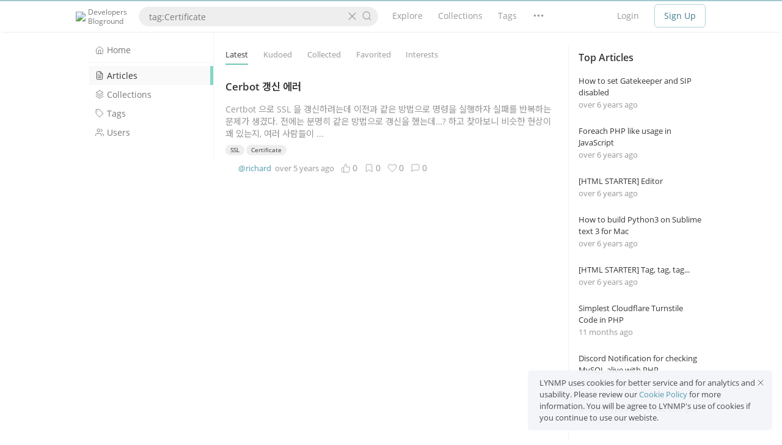

--- FILE ---
content_type: text/html; charset=UTF-8
request_url: https://lynmp.com/en/articles/?q=tag%3ACertificate
body_size: 6684
content:
<!doctype html>
<html class="no-js" lang="en">
	<head prefix="og: http://ogp.me/ns# fb: http://ogp.me/ns/fb# website: http://ogp.me/ns/website#">
		<meta charset="utf-8">
		<meta http-equiv="x-ua-compatible" content="ie=edge">
		<title>Articles - LYNMP | Developers Bloground 👩‍💻👨‍💻</title>
		<meta name="author" content="LYNMP.com">
		<meta name="keywords" content="Programming, Developer, Develop, Linux, You, Nginx, MySQL, PHP">
		<meta name="description" content="LYMNP is a social blogging community for developers. Using Markdown for writing, developers share, inspire and collaborate ideas with each other. Share your knowledge and inspire the world!">
		<meta name="twitter:card" content="summary">
		<meta name="twitter:site" content="LYNMP">
		<meta name="twitter:title" content="Articles - LYNMP | Developers Bloground 👩‍💻👨‍💻">
		<meta name="twitter:image" content="https://i.esdrop.com/d/T2R4fju2nk.png">
		<meta property="fb:app_id" content="FB_APP_ID_HERE">
		<meta property="og:type" content="website"> 
		<meta property="og:url" content="https://lynmp.com/en/articles/?q=tag%3ACertificate"> 
		<meta property="og:title" content="Articles - LYNMP | Developers Bloground 👩‍💻👨‍💻"> 
		<meta property="og:site_name" content="LYNMP">
		<meta property="og:description" content="LYMNP is a social blogging community for developers. Using Markdown for writing, developers share, inspire and collaborate ideas with each other. Share your knowledge and inspire the world!">
		<meta property="og:image" content="https://i.esdrop.com/d/T2R4fju2nk.png">
		<meta name="viewport" content="width=device-width, initial-scale=1.0">
				<meta property="og:locale" content="en_US">
													<link rel="alternate" href="https://lynmp.com/ko/articles/?q=tag%3ACertificate" hreflang="ko">
			<meta property="og:locale:alternate" content="ko_KR">
						<link rel="icon" type="image/x-icon" href="/favicon.ico?v=95">
		<link rel="icon" href="https://i.esdrop.com/d/T2R4fju2nk.png">
		<link rel="apple-touch-icon" href="<?= lynmpSquareLogoUrl(); ?>">

		<link rel="stylesheet" href="//unpkg.com/normalize.css@8.0.0/normalize.css">
				<link rel="stylesheet" href="//unpkg.com/gridlex@2.7.1/dist/gridlex.min.css">
		<link rel="stylesheet" href="//unpkg.com/font-awesome@4.7.0/css/font-awesome.min.css">
		<link rel="stylesheet" href="//unpkg.com/ionicons@2.0.1/css/ionicons.min.css">
		<link rel="stylesheet" href="//cdn.linearicons.com/free/1.0.0/icon-font.min.css">
				<link rel="stylesheet" href="//unpkg.com/animate.css@3.6.1/animate.min.css">
		<script type="text/javascript" src="//unpkg.com/feather-icons/dist/feather.min.js"></script>
		<link rel="stylesheet" href="https://lynmp.com/_global_resource/css/main.css?v=95">
				<script src="//cdnjs.cloudflare.com/ajax/libs/modernizr/2.8.3/modernizr.min.js"></script>
		<script src="//unpkg.com/jquery@3.4.1/dist/jquery.min.js"></script>
				<script type="text/javascript" src="//unpkg.com/iscroll@5.2.0/build/iscroll.js"></script>
		
							
			<!-- Google tag (gtag.js) GA4-->
			<script async src="https://www.googletagmanager.com/gtag/js?id=G-CF547ZE4Y6"></script>
			<script>
				window.dataLayer = window.dataLayer || [];
				function gtag(){dataLayer.push(arguments);}
				gtag('js', new Date());

				gtag('config', 'G-CF547ZE4Y6');
			</script>
		
		
		<link rel="stylesheet" href="https://unpkg.com/jquery-confirm@3.3.2/dist/jquery-confirm.min.css">
		<script src="https://unpkg.com/jquery-confirm@3.3.2/dist/jquery-confirm.min.js"></script>
						<link rel="stylesheet" href="/articles/_resource/css/style.css?v=95">
				<script type="text/javascript"> </script>
	</head>
	<body lang="en">
		<!--[if lt IE 8]>
		    <p class="browserupgrade">You are using an <strong>outdated</strong> browser. Please <a href="http://browsehappy.com/">upgrade your browser</a> to improve your experience.</p>
		<![endif]-->
<div class="richmind-main-container main-container wide-toolbar-fixed -mobile-toolbar-scrolled -mobile-footer-fixed -always-mobile-wide -always-wide-toolbar lang-en">

	<div class="main-header">

				<header class="wide-toolbar">
			<div class="brand-color-bar"></div>
			<div class="centered-content flex-container">

				
				<div class="menu-item-wrapper left-align flex-item auto-width">
					<div class="menu-item">
						<a href="/" class="logo-in-menu">
							<!-- <img src="//esdrop.com/d/Q3uOnuEJlU.png" style="height: 20px;"> -->
							<img src="https://i.esdrop.com/d/nAEBLQ6SS8.png" style="height: 30px;">
							<span style="display: inline-block; line-height: 1.3; position: relative; font-size: .75rem; color: #777; font-weight: 400; vertical-align: middle;">
																<span>Developers</span>
								<br>
								<span>Bloground</span>
															</span>
						</a>
		 			</div>
					<div class="menu-item search" style="width: calc(100% - 300px); max-width: 400px;">

						<div class="search-post-form">
							<div class="input-icon">
								<form action="https://lynmp.com/en/articles/" method="get" class="search-form">
																		<input type="search" class="search-word" name="q" required="required" placeholder="Search for posts..." value="tag:Certificate" style="width: 100%;">
									<button  class="search-icon-addon">
										<i data-feather="search" style="width: 1.1rem; height: 1.1rem; stroke-width: 1.5; position: relative; top: 0; color: #999;"></i>
									</button>
																			<a href="https://lynmp.com/en/articles/" class="search-clear touch-allowed">
											<i data-feather="x" class="touch-allowed" style="width: 1.3rem; height: 1.3rem; stroke-width: 1.5; position: relative; top: 1px; color: #999;"></i>
										</a>
																	</form>
							</div>
						</div>
					</div>
					<div class="menu-item has-sub-menu">
						<a href="https://lynmp.com/en/articles/">
							<span>
																Explore															</span>
						</a>
					</div>
					<div class="menu-item">
						<a href="https://lynmp.com/en/collections/">
							<span>Collections</span>
						</a>
					</div>
					<div class="menu-item">
						<a href="https://lynmp.com/en/tags/">
							<span>Tags</span>
						</a>
					</div>
					<div class="menu-item has-sub-menu">
						<a href="javascript:;" class="has-submenu-content" data-template="more-menu">
							<span>
								<i data-feather="more-horizontal" style="width: 1.3rem; height: 1.3rem; stroke-width: 2; position: relative; top: 5px;"></i>
							</span>
						</a>
						<template id="more-menu">
							<div class="submenu-content-wrapper collections-menu">
																<a href="https://lynmp.com/en/users/">
									<i data-feather="users" class="icon" style="width: .9rem; height: .9rem; stroke-width: 1.5; position: relative; top: 2px;"></i>
									Users								</a>


								<hr>

								<a href="https://lynmp.com/en/articles/?q=tag%3ACertificate" class="sub-list-item touch-allowed">
									<!-- <img class="lang-flag" src="https://esdrop.com/f/hUOga1.png" style="height: 14px; vertical-align: middle; position: relative; top: -2px;"> -->
									English
								</a>
								<a href="https://lynmp.com/ko/articles/?q=tag%3ACertificate" class="sub-list-item touch-allowed">
									<!-- <img class="lang-flag" src="https://esdrop.com/f/KfSGqN.png" style="height: 14px; vertical-align: middle; position: relative; top: -2px;"> -->
									한국어
								</a>


															</div>
							<script>feather.replace();</script>
						</template>
											</div>

									</div>

				
				<div class="menu-item-wrapper right-align flex-item">
																<div class="menu-item">
							<a href="https://lynmp.com/en/signin/?to=eJwrtjI2tlLST83TTywqyUzOSS3Wty%7E0LUlMVzV2dE4FCqVlJieWpCpZAwAVtA2p">
								<span>
																		Login								</span>
							</a>
						</div>
						<div class="menu-item">
							<a href="https://lynmp.com/en/signup/" class="signup-top-btn-link">
								<span>
																		Sign Up								</span>
							</a>
						</div>
														</div>
			</div>
		</header>
			
		<header class="mobile-toolbar public shadow ">
			<div class="grid-noGutter">
				<div class="col-2 left">
					<a href="javascript:;" class="header-item-link menu-open-btn">
						<span class="menu-public-icon" style="position: relative; top: -3px; left: -4px;">
							<i data-feather="menu" style="width: 1.5rem; height: 1.5rem; stroke-width: 1.2; position: relative; top: 2px; left: 1px;"></i>
						</span>
						<span class="menu-public-logo-icon" style=" position: relative; top: -5px; left: 3px; display: none;">
							<img src="https://i.esdrop.com/d/wrIoBeiddF.png" class="logo-sqr" style="max-width: 100%; height: auto; max-height: 28px; vertical-align: middle; position: relative; top: 0px; left: -2px;">
						</span>
					</a>
				</div>
				<div class="col-8 middle">
											<a href="https://lynmp.com/en/" class="header-item-link center-btn">
							<img src="https://i.esdrop.com/d/nAEBLQ6SS8.png" class="logo" style="height: 28px;">
						</a>
															</div>
				<div class="col-2 right">
											<a href="https://lynmp.com/en/signin/" class="header-item-link">
							<span class="sign-in-icon" style="position: relative; top: -3px; right: -3px;">
								<i data-feather="log-in" style="width: 1.5rem; height: 1.5rem; stroke-width: 1.2; position: relative; top: 3px; left: -1px;"></i>
							</span>
						</a>
									</div>
			</div>
		</header>

	

		<nav class="slide-menu-nav slide-menu-nav-left">
			<button class="close-btn">
				<em>
					<i data-feather="x" style="width: 2.5rem; height: 2.5rem; stroke-width: .8;"></i>
				</em>
			</button>
			<div class="menu-title">
				<a href="/">
					<img src="https://i.esdrop.com/d/nAEBLQ6SS8.png" class="menu-logo" style="height: 24px; left: 5px;">
				</a>
				<div class="info-in-menu-title-wrapper" style="padding-left: 8px;">
					<span>
						Developers Bloground
					</span>
				</div>
			</div>

			<div id="scroll-area">
				<div class="scroll-area-wrapper">

					<div class="mobile-sidebar-search">
						<form action="https://lynmp.com/en/articles/" method="get" class="search-form touch-allowed">
							<input type="text" name="q" class="form-control search-word touch-allowed" required="required" placeholder="Search for posts..." value="tag:Certificate">
							<button class="search-icon-addon touch-allowed">
								<i data-feather="search" class="touch-allowed" style="width: 1.1rem; height: 1.1rem; stroke-width: 1.5; position: relative; top: 2px; color: #999;"></i>
							</button>
															<a href="https://lynmp.com/en/articles/" class="search-clear touch-allowed">
									<i data-feather="x" class="touch-allowed" style="width: 1.3rem; height: 1.3rem; stroke-width: 1.5; position: relative; top: 1px; color: #999;"></i>
								</a>
													</form>
					</div>					

					<hr>

											<h4>Join LYNMP</h4>

						<div class="mobile-sidebar-signup">
							<a href="https://lynmp.com/en/signup/" class="slide-menu-item touch-allowed">
								<i data-feather="edit"  style="width: 1rem; height: 1rem; stroke-width: 2; position: relative; top: 2px;"></i>
								Sign Up							</a>
						</div>

						<hr>

					
					

					

					<ul>
						<li>
							<a href="https://lynmp.com/en/" class="slide-menu-item touch-allowed">
								<i data-feather="home" class="icon" style="width: 1.2rem; height: 1.2rem; stroke-width: 1.5; position: relative; top: 3px; margin-right: 8px;"></i>
								Top							</a>
						</li>
						<li>
							<a href="https://lynmp.com/en/articles/" class="slide-menu-item touch-allowed">
								<i data-feather="file-text" class="icon" style="width: 1.2rem; height: 1.2rem; stroke-width: 1.5; position: relative; top: 3px; margin-right: 8px;"></i>
								Explore							</a>
						</li>
						<li>
							<a href="https://lynmp.com/en/collections/" class="slide-menu-item touch-allowed">
								<i data-feather="folder" class="icon" style="width: 1.2rem; height: 1.2rem; stroke-width: 1.5; position: relative; top: 3px; margin-right: 8px;"></i>
								Collections							</a>
						</li>
						<li>
							<a href="https://lynmp.com/en/tags/" class="slide-menu-item touch-allowed">
								<i data-feather="tag" class="icon" style="width: 1.2rem; height: 1.2rem; stroke-width: 1.5; position: relative; top: 3px; margin-right: 8px;"></i>
								Tags							</a>
						</li>
						<li>
							<a href="https://lynmp.com/en/users/" class="slide-menu-item touch-allowed">
								<i data-feather="users" class="icon" style="width: 1.2rem; height: 1.2rem; stroke-width: 1.5; position: relative; top: 3px; margin-right: 8px;"></i>
								Users							</a>
						</li>
											</ul>

					<hr>

					<ul>
						<li>
							<a href="https://lynmp.com/en/help/" class="slide-menu-item touch-allowed">
								<i data-feather="help-circle" class="icon" style="width: 1.2rem; height: 1.2rem; stroke-width: 1.5; position: relative; top: 3px; margin-right: 8px;"></i>
								Help							</a>
						</li>
						<li>
							<a href="https://lynmp.com/en/contact/" class="slide-menu-item touch-allowed">
								<i data-feather="smile" class="icon" style="width: 1.2rem; height: 1.2rem; stroke-width: 1.5; position: relative; top: 3px; margin-right: 8px;"></i>
								Contact							</a>
						</li>
						<li>
							<a href="https://lynmp.com/en/contact/feedback/" class="slide-menu-item touch-allowed">
								<i data-feather="edit" class="icon" style="width: 1.2rem; height: 1.2rem; stroke-width: 1.5; position: relative; top: 3px; margin-right: 8px;"></i>
								Feedback							</a>
						</li>
					</ul>

					<hr>

					
					<ul>
						<li>
							<a href="javascript:;" class="slide-menu-item touch-allowed has-sub-list">
								<i data-feather="globe" class="icon" style="width: 1.2rem; height: 1.2rem; stroke-width: 1.5; position: relative; top: 3px; margin-right: 8px;"></i>
								Languages								<span class="sub-list-sign">
									<i class="fa fa-angle-down fa-fw" aria-hidden="true"></i>
								</span>
							</a>
							<div class="sub-list-wrapper">
								<a href="https://lynmp.com/en/articles/?q=tag%3ACertificate" class="sub-list-item touch-allowed">
									<!-- <img class="lang-flag" src="//esdrop.com/f/hUOga1.png"> -->
									English
								</a>
								<a href="https://lynmp.com/ko/articles/?q=tag%3ACertificate" class="sub-list-item touch-allowed">
									<!-- <img class="lang-flag" src="//esdrop.com/f/KfSGqN.png"> -->
									한국어
								</a>
															</div>
						</li>
						<li>
															<a href="https://lynmp.com/en/signin/?to=eJwrtjI2tlLST83TTywqyUzOSS3Wty%7E0LUlMVzV2dE4FCqVlJieWpCpZAwAVtA2p" class="slide-menu-item touch-allowed">
									<i data-feather="log-in" class="icon" style="width: 1.2rem; height: 1.2rem; stroke-width: 1.5; position: relative; top: 3px; margin-right: 8px;"></i>
									Login								</a>
													</li>
					</ul>

					<div style="height: 50px;"><!-- Spacer --></div>
				</div>
			</div>

		</nav>

		<div class="slide-menu-overlay"><!-- Overlay --></div>

	</div>
<div class="main-content lynmp-list-content articles-content">

	<div class="centered-content">

		<div class="lynmp-list-main-frame">
			<div class="lynmp-list-main-flex-container">

				<div class="lynmp-list-main-left-flex-item">

					<div class="public-left-side-wrapper">
						<div class="article-type-wrapper">
	<ul>
		<li>
			<a href="https://lynmp.com/en/">
				<i data-feather="home" class="icon"></i>
				Home								
			</a>
		</li>
	</ul>
	<hr>
	<ul>
		<li>
			<a href="https://lynmp.com/en/articles/" class="active">
				<i data-feather="file-text" class="icon"></i>
				Articles			</a>
		</li>
		<li>
			<a href="https://lynmp.com/en/collections/" class="">
				<i data-feather="layers" class="icon"></i>
				Collections			</a>
		</li>
		<li>
			<a href="https://lynmp.com/en/tags/" class="">
				<i data-feather="tag" class="icon"></i>
				Tags			</a>
		</li>
		<li>
			<a href="https://lynmp.com/en/users/" class="">
				<i data-feather="users" class="icon"></i>
				Users			</a>
		</li>
			</ul>
</div>					</div>

				</div>


				<div class="lynmp-list-main-middle-flex-item">

					<div class="lynmp-list-content-wrapper">

						<div class="lynmp-list-content-flex-container">

							<div class="lynmp-list-content-middle-flex-item">

								<section class="article-list-section-warpper">

									
									<div class="article-menu-wrapper">
										<a href="https://lynmp.com/en/articles/?q=tag%3ACertificate" class="active">
											Latest
										</a>
										<a href="https://lynmp.com/en/articles/?q=tag%3ACertificate&tab=kudoed" class="">
											Kudoed
										</a>
										<a href="https://lynmp.com/en/articles/?q=tag%3ACertificate&tab=collected" class="">
											Collected
										</a>
										<a href="https://lynmp.com/en/articles/?q=tag%3ACertificate&tab=favorited" class="">
											Favorited
										</a>
										<a href="javascript:;">
											Interests
										</a>

																			</div>

									<div class="article-list-wrapper">
																					<ul>
																																						<li class="article-list-item published">
																												<h3>
	<a href="https://lynmp.com/en/article/?code=sc811c9dc5l7">
		Cerbot 갱신 에러	</a>
</h3>
<div class="article-content-wrapper">
	<div class="article-flex-container">
		<div class="article-flex-item auto-width">
			<div class="article-digest-wrapper">
				<p>
										Certbot 으로 SSL 을 갱신하려는데 이전과 같은 방법으로 명령을 실행하자 실패를 반복하는 문제가 생겼다. 전에는 분명히 같은 방법으로 갱신을 했는데…? 하고 찾아보니 비슷한 현상이 꽤 있는지, 여러 사람들이 					 ...				</p>
			</div>
		</div>
			</div>
</div>
<div class="article-tag-wrapper">
	<a href="https://lynmp.com/en/articles/?q=tag%3ASSL" class="article-tag-link"><em class="article-tag">SSL</em>
</a>
<a href="https://lynmp.com/en/articles/?q=tag%3ACertificate" class="article-tag-link"><em class="article-tag">Certificate</em>
</a>
</div>				
<div class="article-meta-wrapper">

	<div class="author-meta-wrapper">
		<div class="avatar imgbox" style="background-image: url('https://i.esdrop.com/d/xRtldfoD5S.png');"></div>
		<a href="https://lynmp.com/en/profile/?uid=richard" class="author-name">@richard</a>
	</div>

	<time class="published-at">
				over 5 years ago	</time>

	<div class="article-activity-wrapper">
		<div class="activity-icon-wrapper">
			<i data-feather="thumbs-up" class="icon"></i>
			<span class="activity-number">
				0			</span>
		</div>
		<div class="activity-icon-wrapper">
			<i data-feather="bookmark" class="icon"></i>
			<span class="activity-number">
				0			</span>
		</div>
		<div class="activity-icon-wrapper">
			<i data-feather="heart" class="icon"></i>
			<span class="activity-number">
				0			</span>
		</div>
		<div class="activity-icon-wrapper">
			<i data-feather="message-square" class="icon"></i>
			<span class="activity-number">
				0			</span>
		</div>
	</div>
</div>													</li>
																							</ul>
																			</div>

									<div class="paginator-wrapper">
										<!--
										<ul class="pagination">
											<li><a href="/foo/page/7">« Previous</a></li>
											<li><a href="/foo/page/1">1</a></li><li class="disabled"><span>...</span></li>
											<li><a href="/foo/page/5">5</a></li>
											<li><a href="/foo/page/6">6</a></li>
											<li><a href="/foo/page/7">7</a></li>
											<li class="active"><a href="/foo/page/8">8</a></li>
											<li><a href="/foo/page/9">9</a></li>
											<li><a href="/foo/page/10">10</a></li>
											<li><a href="/foo/page/11">11</a></li>
											<li><a href="/foo/page/12">12</a></li><li class="disabled"><span>...</span></li>
											<li><a href="/foo/page/20">20</a></li>
											<li><a href="/foo/page/9">Next »</a></li>
										</ul>
										-->
																													</div>

								</section>

							</div>

							<div class="lynmp-list-content-right-flex-item">
								<div class="top-article-warpper">
									<h2>
										Top Articles
									</h2>

									
																			<ul>
																							<li>
	
		<h3>
			<a href="https://lynmp.com/en/article/?code=bsea28be02b4786217">
				How to set Gatekeeper and SIP disabled			</a>
		</h3>
		<div class="top-article-meta-wrapper">
			over 6 years ago		</div>

	</li>																							<li>
	
		<h3>
			<a href="https://lynmp.com/en/article/?code=anb88fd9ea7186b3a8">
				Foreach PHP like usage in JavaScript			</a>
		</h3>
		<div class="top-article-meta-wrapper">
			over 6 years ago		</div>

	</li>																							<li>
	
		<h3>
			<a href="https://lynmp.com/en/article/?code=cc8e248bfahj">
				[HTML STARTER] Editor			</a>
		</h3>
		<div class="top-article-meta-wrapper">
			over 6 years ago		</div>

	</li>																							<li>
	
		<h3>
			<a href="https://lynmp.com/en/article/?code=tu0674776e170b45e0">
				How to build Python3 on Sublime text 3 for Mac			</a>
		</h3>
		<div class="top-article-meta-wrapper">
			over 6 years ago		</div>

	</li>																							<li>
	
		<h3>
			<a href="https://lynmp.com/en/article/?code=tj749d2abay3">
				[HTML STARTER] Tag, tag, tag...			</a>
		</h3>
		<div class="top-article-meta-wrapper">
			over 6 years ago		</div>

	</li>																							<li>
	
		<h3>
			<a href="https://lynmp.com/en/article/?code=em811c9dc5bo">
				Simplest Cloudflare Turnstile Code in PHP			</a>
		</h3>
		<div class="top-article-meta-wrapper">
			11 months ago		</div>

	</li>																							<li>
	
		<h3>
			<a href="https://lynmp.com/en/article/?code=ud811c9dc5fo">
				Discord Notification for checking MySQL alive with PHP			</a>
		</h3>
		<div class="top-article-meta-wrapper">
			11 months ago		</div>

	</li>																							<li>
	
		<h3>
			<a href="https://lynmp.com/en/article/?code=no811c9dc5i7">
				let’s encrypt auto reload Cronjob			</a>
		</h3>
		<div class="top-article-meta-wrapper">
			11 months ago		</div>

	</li>																							<li>
	
		<h3>
			<a href="https://lynmp.com/en/article/?code=rl811c9dc5qn">
				Ubuntu tzdata update Cronjob			</a>
		</h3>
		<div class="top-article-meta-wrapper">
			11 months ago		</div>

	</li>																							<li>
	
		<h3>
			<a href="https://lynmp.com/en/article/?code=ct811c9dc5hy">
				Old CentOS Time Server Sync Cronjob			</a>
		</h3>
		<div class="top-article-meta-wrapper">
			11 months ago		</div>

	</li>																					</ul>
																	</div>
							</div>
						</div>
					</div>

				</div>
			</div>	
		</div>

	</div>

</div>

	<footer class="main-footer">
		<div class="centered-content">
						<div class="links">
				<div class="grid">
					<div class="col-6_xs-12 left">
						<a href="javascript:;" class="essensee-copy">2026 &copy; LYNMP</a>
						<a href="https://lynmp.com/en/article/title/terms-of-service-wma39cd052e3eaf2a6">Terms</a>
						<a href="https://lynmp.com/en/article/title/privacy-policy-tb5cb80a2632bdf8af">Privacy</a>
												<a href="https://lynmp.com/en/help/">
							Help						</a>
						<a href="https://lynmp.com/en/articles/?cp=wbfe6d9740r1">
							Blog						</a>
					</div>
					<div class="col-6_xs-12 right">
						<a href="https://lynmp.com/en/article/title/about-du9b51f4b16a4dffe3">About</a>
						<a href="https://lynmp.com/en/articles/">Posts</a>
						<a href="https://lynmp.com/en/users/">Users</a>
						<a href="https://lynmp.com/en/tags/">Tags</a>
						<a href="https://lynmp.com/en/contact/">
							Contact						</a>
						<a href="https://lynmp.com/en/contact/feedback/">
							Feedback						</a>
						<a href="https://lynmp.com/en/signin/auth/github/">
							GHL<sup style="font-size: .5rem;">Beta</sup>
						</a>
											</div>
				</div>
			</div>



					</div>

					<div class="cookie-policy-wrapper">
				<div class="close-btn">
					<i data-feather="x" style="width: 1rem; height: 1rem; stroke-width: 1.3; position: relative; top: 2px;"></i>
				</div>
								<p>
											LYNMP uses cookies for better service and for analytics and usability.
						Please review our <a href="https://lynmp.com/en/article/title/cookie-policy-uf27df0a131cafaca3">Cookie Policy</a> for more information.
						You will be agree to LYNMP's use of cookies if you continue to use our webiste.
									</p>
			</div>
			<script>
				$(function() {
					var cookiePolicyAgree = getCookie('cookie_policy_agree');
					if ( typeof(cookiePolicyAgree) !== 'undefined' && cookiePolicyAgree == "1" ) {
						$('.cookie-policy-wrapper').hide();
					}

					$('.cookie-policy-wrapper .close-btn').on('click', function(){
						$('.cookie-policy-wrapper').hide();
						setCookie('cookie_policy_agree', "1", 365, '/', '', ''); // Set
					});
				});
			</script>
		
	</footer>
</div>
		<script src="https://unpkg.com/tippy.js@3.4.1/dist/tippy.all.min.js"></script>
		<link rel="stylesheet" href="https://unpkg.com/tippy.js@3.4.1/dist/themes/light.css">
		<link rel="stylesheet" href="https://unpkg.com/tippy.js@3.4.1/dist/themes/light-border.css">
				<script>
			new tippy('.has-submenu-content', {
				placement: 'bottom',
				theme: 'light-border lynmp-submenu',
				animation: 'shift-away',
				animateFill: false,
				// delay: [0, 100020],
				duration: [105, 150],
				// arrow: true,
				size: 'regular',
				// hideOnClick: false,
				interactive: true,
				// trigger: "mouseenter focus", // Default
								distance: -5,
				content(reference) {
					const id = reference.getAttribute('data-template');
					const container = document.createElement('div');
					const linkedTemplate = document.getElementById(id);
					const node = document.importNode(linkedTemplate.content, true);
					container.appendChild(node);
					return container;
				},		
			});

			new tippy('.menutooltip', {
				placement: 'bottom',
				theme: 'light lynmp-help',
				animation: 'shift-away',
				animateFill: false,
								duration: [105, 150],
				arrow: true,
				size: 'small',
				interactive: true
			});

			// window.addEventListener('scroll', tippy.hideAllPoppers);
			// More control
			window.addEventListener('scroll', () => {
				const poppers = Array.from(document.querySelectorAll('.tippy-popper'));
				poppers.forEach(popper => {
					popper._tippy.hide(0);
				});
			});

		</script>

		
	
		
					<script src="https://lynmp.com/_global_resource/javascript/plugins.min.js?v=95"></script>
		
					<script src="https://lynmp.com/_global_resource/javascript/main.min.js?v=95"></script>
		
				<script> window._rmparam_ = {"uid":"","action_button_titles":{"button_title_follow":"Follow","button_title_following":"Following"},"urls":{"follow_update":"https:\/\/lynmp.com\/en\/articles\/_resource\/do\/follow-update\/"}}; jconfirm.defaults = { animation: 'top', closeAnimation: 'top', animationBounce: 1.1, animationSpeed: 200, animateFromElement: false, smoothScroll: true }; </script> 
					<script src="/articles/_resource/javascript/this.min.js?v=95"></script>
		
		<script>feather.replace();</script>

							<script type="text/javascript" src="//wcs.naver.net/wcslog.js"> </script> 
			<script type="text/javascript"> 
			if (!wcs_add) var wcs_add={};
			wcs_add["wa"] = "s_116c6520fa1e";
			if (!_nasa) var _nasa={};
			wcs.inflow();
			wcs_do(_nasa);
			</script>
		
	<script defer src="https://static.cloudflareinsights.com/beacon.min.js/vcd15cbe7772f49c399c6a5babf22c1241717689176015" integrity="sha512-ZpsOmlRQV6y907TI0dKBHq9Md29nnaEIPlkf84rnaERnq6zvWvPUqr2ft8M1aS28oN72PdrCzSjY4U6VaAw1EQ==" data-cf-beacon='{"version":"2024.11.0","token":"be0f0ee4ee14407abcb65842a1452d6b","r":1,"server_timing":{"name":{"cfCacheStatus":true,"cfEdge":true,"cfExtPri":true,"cfL4":true,"cfOrigin":true,"cfSpeedBrain":true},"location_startswith":null}}' crossorigin="anonymous"></script>
</body>
</html>

--- FILE ---
content_type: text/css
request_url: https://lynmp.com/_global_resource/css/main.css?v=95
body_size: 22429
content:
@import url(//fonts.googleapis.com/earlyaccess/mplus1p.css);@import url(https://fonts.googleapis.com/earlyaccess/notosanskr.css);.btn-chromeless{-webkit-border-radius:0;-moz-border-radius:0;border-radius:0;-webkit-box-shadow:none;-moz-box-shadow:none;box-shadow:none;background:rgba(0,0,0,0);height:auto;line-height:inherit;border-width:0;padding:0;vertical-align:baseline}.btn-chromeless:focus{outline:0}.table-responsive2{width:100%;overflow-x:auto;background-color:#fff;box-shadow:0 1px 2px 0 rgba(0,0,0,.05);-webkit-overflow-scrolling:touch;margin:0 0 1em}.table-responsive2::-webkit-scrollbar{width:6px;height:6px}.table-responsive2::-webkit-scrollbar-thumb{background-color:#ced4da}.table-responsive2:hover::-webkit-scrollbar-track{background-color:rgba(0,0,0,.05)}.table-responsive2:hover::-webkit-scrollbar-thumb{background-color:#adb5bd}.table-responsive2:hover::-webkit-scrollbar-thumb:hover{background-color:tomato}.table-responsive2 .text-nowrap{white-space:nowrap}.table-responsive2 .text-center{text-align:center}.table-responsive2 .text-right{text-align:right}.table-responsive2 .table,.table-responsive2 .text-wrap table{width:100%;max-width:100%;background-color:transparent}.table-responsive2 table tr{border-top:1px solid #dee2e6}.table-responsive2 table .tutor-img{-webkit-border-radius:100px;-moz-border-radius:100px;-o-border-radius:100px;-ms-border-radius:100px;border-radius:100px;width:50px}.table-responsive2 table .tutor-name{font-size:1em;margin-bottom:5px}.table-responsive2 table .lesson-title{font-size:.9em}.table-responsive2 table .lesson-title .lesson-img{width:1.2em;vertical-align:text-bottom}.table-responsive2 table tbody tr:hover{background-color:rgba(241,196,15,.1)}.table-responsive2 table td,.table-responsive2 table th{vertical-align:middle;padding:5px 10px}.table-responsive2 table th{text-align:left;font-size:.9em;font-weight:600;padding:10px 10px}input[type=email],input[type=number],input[type=search],input[type=text],input[type=tel],input[type=url],input[type=password],select,textarea{height:38px;padding:6px 10px;background-color:#fff;border:1px solid #D1D1D1;border-radius:4px;box-shadow:none;box-sizing:border-box}input[type=email],input[type=number],input[type=search],input[type=text],input[type=tel],input[type=url],input[type=password],textarea{-webkit-appearance:none;-moz-appearance:none;appearance:none}textarea{min-height:65px;padding-top:6px;padding-bottom:6px}input[type=email]:focus,input[type=number]:focus,input[type=search]:focus,input[type=text]:focus,input[type=tel]:focus,input[type=url]:focus,input[type=password]:focus,select:focus,textarea:focus{border:1px solid #33C3F0;outline:0}label,legend{display:block;margin-bottom:.5rem;font-weight:600}fieldset{padding:0;border-width:0}input[type=checkbox],input[type=radio]{display:inline}label>.label-body{display:inline-block;margin-left:.5rem;font-weight:400}.u-full-width{width:100%;box-sizing:border-box}.u-max-full-width{max-width:100%;box-sizing:border-box}.u-pull-right{float:right}.u-pull-left{float:left}@font-face{font-family:Merriweather;font-style:italic;font-weight:300;src:local('Merriweather Light Italic'),local('Merriweather-LightItalic'),url(https://fonts.gstatic.com/s/merriweather/v21/u-4l0qyriQwlOrhSvowK_l5-eR7lXff4jvk.ttf) format('truetype')}@font-face{font-family:Merriweather;font-style:italic;font-weight:400;src:local('Merriweather Italic'),local('Merriweather-Italic'),url(https://fonts.gstatic.com/s/merriweather/v21/u-4m0qyriQwlOrhSvowK_l5-eRZOf-c.ttf) format('truetype')}@font-face{font-family:Merriweather;font-style:italic;font-weight:700;src:local('Merriweather Bold Italic'),local('Merriweather-BoldItalic'),url(https://fonts.gstatic.com/s/merriweather/v21/u-4l0qyriQwlOrhSvowK_l5-eR71Wvf4jvk.ttf) format('truetype')}@font-face{font-family:Merriweather;font-style:italic;font-weight:900;src:local('Merriweather Black Italic'),local('Merriweather-BlackItalic'),url(https://fonts.gstatic.com/s/merriweather/v21/u-4l0qyriQwlOrhSvowK_l5-eR7NWPf4jvk.ttf) format('truetype')}@font-face{font-family:Merriweather;font-style:normal;font-weight:300;src:local('Merriweather Light'),local('Merriweather-Light'),url(https://fonts.gstatic.com/s/merriweather/v21/u-4n0qyriQwlOrhSvowK_l521wRZWMf_.ttf) format('truetype')}@font-face{font-family:Merriweather;font-style:normal;font-weight:400;src:local('Merriweather Regular'),local('Merriweather-Regular'),url(https://fonts.gstatic.com/s/merriweather/v21/u-440qyriQwlOrhSvowK_l5-fCZJ.ttf) format('truetype')}@font-face{font-family:Merriweather;font-style:normal;font-weight:700;src:local('Merriweather Bold'),local('Merriweather-Bold'),url(https://fonts.gstatic.com/s/merriweather/v21/u-4n0qyriQwlOrhSvowK_l52xwNZWMf_.ttf) format('truetype')}@font-face{font-family:Merriweather;font-style:normal;font-weight:900;src:local('Merriweather Black'),local('Merriweather-Black'),url(https://fonts.gstatic.com/s/merriweather/v21/u-4n0qyriQwlOrhSvowK_l52_wFZWMf_.ttf) format('truetype')}@font-face{font-family:Lato;font-style:italic;font-weight:100;src:local('Lato Hairline Italic'),local('Lato-HairlineItalic'),url(https://fonts.gstatic.com/s/lato/v16/S6u-w4BMUTPHjxsIPx-oPCc.ttf) format('truetype')}@font-face{font-family:Lato;font-style:italic;font-weight:300;src:local('Lato Light Italic'),local('Lato-LightItalic'),url(https://fonts.gstatic.com/s/lato/v16/S6u_w4BMUTPHjxsI9w2_Gwfo.ttf) format('truetype')}@font-face{font-family:Lato;font-style:italic;font-weight:400;src:local('Lato Italic'),local('Lato-Italic'),url(https://fonts.gstatic.com/s/lato/v16/S6u8w4BMUTPHjxsAXC-v.ttf) format('truetype')}@font-face{font-family:Lato;font-style:italic;font-weight:700;src:local('Lato Bold Italic'),local('Lato-BoldItalic'),url(https://fonts.gstatic.com/s/lato/v16/S6u_w4BMUTPHjxsI5wq_Gwfo.ttf) format('truetype')}@font-face{font-family:Lato;font-style:italic;font-weight:900;src:local('Lato Black Italic'),local('Lato-BlackItalic'),url(https://fonts.gstatic.com/s/lato/v16/S6u_w4BMUTPHjxsI3wi_Gwfo.ttf) format('truetype')}@font-face{font-family:Lato;font-style:normal;font-weight:100;src:local('Lato Hairline'),local('Lato-Hairline'),url(https://fonts.gstatic.com/s/lato/v16/S6u8w4BMUTPHh30AXC-v.ttf) format('truetype')}@font-face{font-family:Lato;font-style:normal;font-weight:300;src:local('Lato Light'),local('Lato-Light'),url(https://fonts.gstatic.com/s/lato/v16/S6u9w4BMUTPHh7USSwiPHA.ttf) format('truetype')}@font-face{font-family:Lato;font-style:normal;font-weight:400;src:local('Lato Regular'),local('Lato-Regular'),url(https://fonts.gstatic.com/s/lato/v16/S6uyw4BMUTPHjx4wWw.ttf) format('truetype')}@font-face{font-family:Lato;font-style:normal;font-weight:700;src:local('Lato Bold'),local('Lato-Bold'),url(https://fonts.gstatic.com/s/lato/v16/S6u9w4BMUTPHh6UVSwiPHA.ttf) format('truetype')}@font-face{font-family:Lato;font-style:normal;font-weight:900;src:local('Lato Black'),local('Lato-Black'),url(https://fonts.gstatic.com/s/lato/v16/S6u9w4BMUTPHh50XSwiPHA.ttf) format('truetype')}@font-face{font-family:'Open Sans';font-style:italic;font-weight:300;src:local('Open Sans Light Italic'),local('OpenSans-LightItalic'),url(https://fonts.gstatic.com/s/opensans/v17/memnYaGs126MiZpBA-UFUKWyV9hrIqY.ttf) format('truetype')}@font-face{font-family:'Open Sans';font-style:italic;font-weight:400;src:local('Open Sans Italic'),local('OpenSans-Italic'),url(https://fonts.gstatic.com/s/opensans/v17/mem6YaGs126MiZpBA-UFUK0Zdcg.ttf) format('truetype')}@font-face{font-family:'Open Sans';font-style:italic;font-weight:600;src:local('Open Sans SemiBold Italic'),local('OpenSans-SemiBoldItalic'),url(https://fonts.gstatic.com/s/opensans/v17/memnYaGs126MiZpBA-UFUKXGUdhrIqY.ttf) format('truetype')}@font-face{font-family:'Open Sans';font-style:italic;font-weight:700;src:local('Open Sans Bold Italic'),local('OpenSans-BoldItalic'),url(https://fonts.gstatic.com/s/opensans/v17/memnYaGs126MiZpBA-UFUKWiUNhrIqY.ttf) format('truetype')}@font-face{font-family:'Open Sans';font-style:italic;font-weight:800;src:local('Open Sans ExtraBold Italic'),local('OpenSans-ExtraBoldItalic'),url(https://fonts.gstatic.com/s/opensans/v17/memnYaGs126MiZpBA-UFUKW-U9hrIqY.ttf) format('truetype')}@font-face{font-family:'Open Sans';font-style:normal;font-weight:300;src:local('Open Sans Light'),local('OpenSans-Light'),url(https://fonts.gstatic.com/s/opensans/v17/mem5YaGs126MiZpBA-UN_r8OUuhs.ttf) format('truetype')}@font-face{font-family:'Open Sans';font-style:normal;font-weight:400;src:local('Open Sans Regular'),local('OpenSans-Regular'),url(https://fonts.gstatic.com/s/opensans/v17/mem8YaGs126MiZpBA-UFVZ0e.ttf) format('truetype')}@font-face{font-family:'Open Sans';font-style:normal;font-weight:600;src:local('Open Sans SemiBold'),local('OpenSans-SemiBold'),url(https://fonts.gstatic.com/s/opensans/v17/mem5YaGs126MiZpBA-UNirkOUuhs.ttf) format('truetype')}@font-face{font-family:'Open Sans';font-style:normal;font-weight:700;src:local('Open Sans Bold'),local('OpenSans-Bold'),url(https://fonts.gstatic.com/s/opensans/v17/mem5YaGs126MiZpBA-UN7rgOUuhs.ttf) format('truetype')}@font-face{font-family:'Open Sans';font-style:normal;font-weight:800;src:local('Open Sans ExtraBold'),local('OpenSans-ExtraBold'),url(https://fonts.gstatic.com/s/opensans/v17/mem5YaGs126MiZpBA-UN8rsOUuhs.ttf) format('truetype')}@font-face{font-family:Quicksand;font-style:normal;font-weight:300;src:url(https://fonts.gstatic.com/s/quicksand/v19/6xK-dSZaM9iE8KbpRA_LJ3z8mH9BOJvgkKEo58a-xw.ttf) format('truetype')}@font-face{font-family:Quicksand;font-style:normal;font-weight:400;src:url(https://fonts.gstatic.com/s/quicksand/v19/6xK-dSZaM9iE8KbpRA_LJ3z8mH9BOJvgkP8o58a-xw.ttf) format('truetype')}@font-face{font-family:Quicksand;font-style:normal;font-weight:500;src:url(https://fonts.gstatic.com/s/quicksand/v19/6xK-dSZaM9iE8KbpRA_LJ3z8mH9BOJvgkM0o58a-xw.ttf) format('truetype')}@font-face{font-family:Quicksand;font-style:normal;font-weight:700;src:url(https://fonts.gstatic.com/s/quicksand/v19/6xK-dSZaM9iE8KbpRA_LJ3z8mH9BOJvgkBgv58a-xw.ttf) format('truetype')}@font-face{font-family:Muli;font-style:italic;font-weight:200;src:url(https://fonts.gstatic.com/s/muli/v19/7Aujp_0qiz-afTfcIyoiGtm2P0wG0xFz4eqVxg.ttf) format('truetype')}@font-face{font-family:Muli;font-style:italic;font-weight:300;src:url(https://fonts.gstatic.com/s/muli/v19/7Aujp_0qiz-afTfcIyoiGtm2P0wG089z4eqVxg.ttf) format('truetype')}@font-face{font-family:Muli;font-style:italic;font-weight:400;src:url(https://fonts.gstatic.com/s/muli/v19/7Aujp_0qiz-afTfcIyoiGtm2P0wG05Fz4eqVxg.ttf) format('truetype')}@font-face{font-family:Muli;font-style:italic;font-weight:600;src:url(https://fonts.gstatic.com/s/muli/v19/7Aujp_0qiz-afTfcIyoiGtm2P0wG00904eqVxg.ttf) format('truetype')}@font-face{font-family:Muli;font-style:italic;font-weight:700;src:url(https://fonts.gstatic.com/s/muli/v19/7Aujp_0qiz-afTfcIyoiGtm2P0wG03Z04eqVxg.ttf) format('truetype')}@font-face{font-family:Muli;font-style:italic;font-weight:800;src:url(https://fonts.gstatic.com/s/muli/v19/7Aujp_0qiz-afTfcIyoiGtm2P0wG0xF04eqVxg.ttf) format('truetype')}@font-face{font-family:Muli;font-style:italic;font-weight:900;src:url(https://fonts.gstatic.com/s/muli/v19/7Aujp_0qiz-afTfcIyoiGtm2P0wG0zh04eqVxg.ttf) format('truetype')}@font-face{font-family:Muli;font-style:normal;font-weight:200;src:url(https://fonts.gstatic.com/s/muli/v19/7Aulp_0qiz-aVz7u3PJLcUMYOFlOkEk30e0.ttf) format('truetype')}@font-face{font-family:Muli;font-style:normal;font-weight:300;src:url(https://fonts.gstatic.com/s/muli/v19/7Aulp_0qiz-aVz7u3PJLcUMYOFmQkEk30e0.ttf) format('truetype')}@font-face{font-family:Muli;font-style:normal;font-weight:400;src:url(https://fonts.gstatic.com/s/muli/v19/7Aulp_0qiz-aVz7u3PJLcUMYOFnOkEk30e0.ttf) format('truetype')}@font-face{font-family:Muli;font-style:normal;font-weight:600;src:url(https://fonts.gstatic.com/s/muli/v19/7Aulp_0qiz-aVz7u3PJLcUMYOFkQl0k30e0.ttf) format('truetype')}@font-face{font-family:Muli;font-style:normal;font-weight:700;src:url(https://fonts.gstatic.com/s/muli/v19/7Aulp_0qiz-aVz7u3PJLcUMYOFkpl0k30e0.ttf) format('truetype')}@font-face{font-family:Muli;font-style:normal;font-weight:800;src:url(https://fonts.gstatic.com/s/muli/v19/7Aulp_0qiz-aVz7u3PJLcUMYOFlOl0k30e0.ttf) format('truetype')}@font-face{font-family:Muli;font-style:normal;font-weight:900;src:url(https://fonts.gstatic.com/s/muli/v19/7Aulp_0qiz-aVz7u3PJLcUMYOFlnl0k30e0.ttf) format('truetype')}@font-face{font-family:'Nunito Sans';font-style:italic;font-weight:200;src:local('Nunito Sans ExtraLight Italic'),local('NunitoSans-ExtraLightItalic'),url(https://fonts.gstatic.com/s/nunitosans/v5/pe01MImSLYBIv1o4X1M8cce4GxZrY1MIVw.ttf) format('truetype')}@font-face{font-family:'Nunito Sans';font-style:italic;font-weight:300;src:local('Nunito Sans Light Italic'),local('NunitoSans-LightItalic'),url(https://fonts.gstatic.com/s/nunitosans/v5/pe01MImSLYBIv1o4X1M8cce4G3JoY1MIVw.ttf) format('truetype')}@font-face{font-family:'Nunito Sans';font-style:italic;font-weight:400;src:local('Nunito Sans Italic'),local('NunitoSans-Italic'),url(https://fonts.gstatic.com/s/nunitosans/v5/pe0oMImSLYBIv1o4X1M8cce4E9lKcw.ttf) format('truetype')}@font-face{font-family:'Nunito Sans';font-style:italic;font-weight:600;src:local('Nunito Sans SemiBold Italic'),local('NunitoSans-SemiBoldItalic'),url(https://fonts.gstatic.com/s/nunitosans/v5/pe01MImSLYBIv1o4X1M8cce4GwZuY1MIVw.ttf) format('truetype')}@font-face{font-family:'Nunito Sans';font-style:italic;font-weight:700;src:local('Nunito Sans Bold Italic'),local('NunitoSans-BoldItalic'),url(https://fonts.gstatic.com/s/nunitosans/v5/pe01MImSLYBIv1o4X1M8cce4G2JvY1MIVw.ttf) format('truetype')}@font-face{font-family:'Nunito Sans';font-style:italic;font-weight:800;src:local('Nunito Sans ExtraBold Italic'),local('NunitoSans-ExtraBoldItalic'),url(https://fonts.gstatic.com/s/nunitosans/v5/pe01MImSLYBIv1o4X1M8cce4G35sY1MIVw.ttf) format('truetype')}@font-face{font-family:'Nunito Sans';font-style:italic;font-weight:900;src:local('Nunito Sans Black Italic'),local('NunitoSans-BlackItalic'),url(https://fonts.gstatic.com/s/nunitosans/v5/pe01MImSLYBIv1o4X1M8cce4G1ptY1MIVw.ttf) format('truetype')}@font-face{font-family:'Nunito Sans';font-style:normal;font-weight:200;src:local('Nunito Sans ExtraLight'),local('NunitoSans-ExtraLight'),url(https://fonts.gstatic.com/s/nunitosans/v5/pe03MImSLYBIv1o4X1M8cc9yAs5tU1Q.ttf) format('truetype')}@font-face{font-family:'Nunito Sans';font-style:normal;font-weight:300;src:local('Nunito Sans Light'),local('NunitoSans-Light'),url(https://fonts.gstatic.com/s/nunitosans/v5/pe03MImSLYBIv1o4X1M8cc8WAc5tU1Q.ttf) format('truetype')}@font-face{font-family:'Nunito Sans';font-style:normal;font-weight:400;src:local('Nunito Sans Regular'),local('NunitoSans-Regular'),url(https://fonts.gstatic.com/s/nunitosans/v5/pe0qMImSLYBIv1o4X1M8cce9I94.ttf) format('truetype')}@font-face{font-family:'Nunito Sans';font-style:normal;font-weight:600;src:local('Nunito Sans SemiBold'),local('NunitoSans-SemiBold'),url(https://fonts.gstatic.com/s/nunitosans/v5/pe03MImSLYBIv1o4X1M8cc9iB85tU1Q.ttf) format('truetype')}@font-face{font-family:'Nunito Sans';font-style:normal;font-weight:700;src:local('Nunito Sans Bold'),local('NunitoSans-Bold'),url(https://fonts.gstatic.com/s/nunitosans/v5/pe03MImSLYBIv1o4X1M8cc8GBs5tU1Q.ttf) format('truetype')}@font-face{font-family:'Nunito Sans';font-style:normal;font-weight:800;src:local('Nunito Sans ExtraBold'),local('NunitoSans-ExtraBold'),url(https://fonts.gstatic.com/s/nunitosans/v5/pe03MImSLYBIv1o4X1M8cc8aBc5tU1Q.ttf) format('truetype')}@font-face{font-family:'Nunito Sans';font-style:normal;font-weight:900;src:local('Nunito Sans Black'),local('NunitoSans-Black'),url(https://fonts.gstatic.com/s/nunitosans/v5/pe03MImSLYBIv1o4X1M8cc8-BM5tU1Q.ttf) format('truetype')}@font-face{font-family:Nunito;font-style:italic;font-weight:200;src:local('Nunito ExtraLight Italic'),local('Nunito-ExtraLightItalic'),url(https://fonts.gstatic.com/s/nunito/v12/XRXQ3I6Li01BKofIMN5MZ9vKUTo.ttf) format('truetype')}@font-face{font-family:Nunito;font-style:italic;font-weight:300;src:local('Nunito Light Italic'),local('Nunito-LightItalic'),url(https://fonts.gstatic.com/s/nunito/v12/XRXQ3I6Li01BKofIMN4oZNvKUTo.ttf) format('truetype')}@font-face{font-family:Nunito;font-style:italic;font-weight:400;src:local('Nunito Italic'),local('Nunito-Italic'),url(https://fonts.gstatic.com/s/nunito/v12/XRXX3I6Li01BKofIMNaDRss.ttf) format('truetype')}@font-face{font-family:Nunito;font-style:italic;font-weight:600;src:local('Nunito SemiBold Italic'),local('Nunito-SemiBoldItalic'),url(https://fonts.gstatic.com/s/nunito/v12/XRXQ3I6Li01BKofIMN5cYtvKUTo.ttf) format('truetype')}@font-face{font-family:Nunito;font-style:italic;font-weight:700;src:local('Nunito Bold Italic'),local('Nunito-BoldItalic'),url(https://fonts.gstatic.com/s/nunito/v12/XRXQ3I6Li01BKofIMN44Y9vKUTo.ttf) format('truetype')}@font-face{font-family:Nunito;font-style:italic;font-weight:800;src:local('Nunito ExtraBold Italic'),local('Nunito-ExtraBoldItalic'),url(https://fonts.gstatic.com/s/nunito/v12/XRXQ3I6Li01BKofIMN4kYNvKUTo.ttf) format('truetype')}@font-face{font-family:Nunito;font-style:italic;font-weight:900;src:local('Nunito Black Italic'),local('Nunito-BlackItalic'),url(https://fonts.gstatic.com/s/nunito/v12/XRXQ3I6Li01BKofIMN4AYdvKUTo.ttf) format('truetype')}@font-face{font-family:Nunito;font-style:normal;font-weight:200;src:local('Nunito ExtraLight'),local('Nunito-ExtraLight'),url(https://fonts.gstatic.com/s/nunito/v12/XRXW3I6Li01BKofA-seUYevN.ttf) format('truetype')}@font-face{font-family:Nunito;font-style:normal;font-weight:300;src:local('Nunito Light'),local('Nunito-Light'),url(https://fonts.gstatic.com/s/nunito/v12/XRXW3I6Li01BKofAnsSUYevN.ttf) format('truetype')}@font-face{font-family:Nunito;font-style:normal;font-weight:400;src:local('Nunito Regular'),local('Nunito-Regular'),url(https://fonts.gstatic.com/s/nunito/v12/XRXV3I6Li01BKofINeaE.ttf) format('truetype')}@font-face{font-family:Nunito;font-style:normal;font-weight:600;src:local('Nunito SemiBold'),local('Nunito-SemiBold'),url(https://fonts.gstatic.com/s/nunito/v12/XRXW3I6Li01BKofA6sKUYevN.ttf) format('truetype')}@font-face{font-family:Nunito;font-style:normal;font-weight:700;src:local('Nunito Bold'),local('Nunito-Bold'),url(https://fonts.gstatic.com/s/nunito/v12/XRXW3I6Li01BKofAjsOUYevN.ttf) format('truetype')}@font-face{font-family:Nunito;font-style:normal;font-weight:800;src:local('Nunito ExtraBold'),local('Nunito-ExtraBold'),url(https://fonts.gstatic.com/s/nunito/v12/XRXW3I6Li01BKofAksCUYevN.ttf) format('truetype')}@font-face{font-family:Nunito;font-style:normal;font-weight:900;src:local('Nunito Black'),local('Nunito-Black'),url(https://fonts.gstatic.com/s/nunito/v12/XRXW3I6Li01BKofAtsGUYevN.ttf) format('truetype')}:root{--blue:#467fcf;--indigo:#6574cd;--purple:#a55eea;--pink:#f66d9b;--red:#cd201f;--orange:#fd9644;--yellow:#f1c40f;--green:#5eba00;--teal:#2bcbba;--cyan:#17a2b8;--white:#fff;--gray:#868e96;--gray-dark:#343a40;--azure:#45aaf2;--lime:#7bd235;--primary:#467fcf;--secondary:#868e96;--success:#5eba00;--info:#45aaf2;--warning:#f1c40f;--danger:#cd201f;--light:#f8f9fa;--dark:#343a40;--breakpoint-xs:0;--breakpoint-sm:576px;--breakpoint-md:768px;--breakpoint-lg:992px;--breakpoint-xl:1280px;--font-family-sans-serif:-apple-system,BlinkMacSystemFont,"Segoe UI",Roboto,"Helvetica Neue",Arial,sans-serif,"Apple Color Emoji","Segoe UI Emoji","Segoe UI Symbol";--font-family-monospace:Monaco,Consolas,"Liberation Mono","Courier New",monospace}*{max-height:99999px}@media screen and (min-width:1440px){@-ms-viewport{width:1366px}}@media only screen and (max-width:799px){.hide-for-mobile,.show-for-desktop-up{display:none!important}}@media only screen and (min-width:800px){.hide-for-mobile,.show-for-desktop-up{display:inherit!important}}@media only screen and (min-width:800px){.show-for-mobile{display:none!important}}@media only screen and (max-width:799px){.show-for-mobile{display:inherit!important}}.flex-container{display:flex;flex-flow:row nowrap}.flex-container .flex-item.auto-width{flex-grow:1}.lynmpbg{background-color:#a0c8ce;background:#539aae;background:-moz-linear-gradient(145deg,#539aae 0,#6bc8b7 100%);background:-webkit-linear-gradient(145deg,#539aae 0,#6bc8b7 100%);background:linear-gradient(145deg,#539aae 0,#6bc8b7 100%);filter:progid:DXImageTransform.Microsoft.gradient(startColorstr="@lynmpBlue", endColorstr="@lynmpGreenDark", GradientType=1)}.jconfirm .jconfirm-content-pane{-webkit-overflow-scrolling:touch}.jconfirm .jconfirm-holder .container{max-width:350px;margin-right:auto;margin-left:auto}.jconfirm .jconfirm-content a{color:#46baa5;font-weight:600}.jconfirm .jconfirm-content code{font-family:monospace}.jconfirm .jconfirm-content blink{-webkit-animation:blink 1s step-end infinite;-moz-animation:blink 1s step-end infinite;-o-animation:blink 1s step-end infinite;animation:blink 1s step-end infinite}@-webkit-keyframes blink{67%{opacity:0}}@-moz-keyframes blink{67%{opacity:0}}@-o-keyframes blink{67%{opacity:0}}@keyframes blink{67%{opacity:0}}.jconfirm .jconfirm-content .collection-wrapper{word-wrap:break-word;word-break:break-all;overflow-wrap:break-word;white-space:wrap}.jconfirm .jconfirm-content .collection-wrapper input{margin-left:1px}.jconfirm-content{line-height:1.5}.btn-lynmp{background-color:#6bc8b7;color:#fff}a,abbr,acronym,address,applet,article,aside,audio,b,big,blockquote,body,canvas,caption,center,cite,code,dd,del,details,dfn,div,dl,dt,em,embed,fieldset,figcaption,figure,footer,form,h1,h2,h3,h4,h5,h6,header,hgroup,html,i,iframe,img,ins,kbd,label,legend,li,mark,menu,nav,object,ol,output,p,pre,q,ruby,s,samp,section,small,span,strike,strong,sub,summary,sup,table,tbody,td,tfoot,th,thead,time,tr,tt,u,ul,var,video{margin:0;padding:0;border:0;font-size:100%;font:inherit;vertical-align:baseline}article,aside,details,figcaption,figure,footer,header,hgroup,main,menu,nav,section{display:block}body{line-height:1}ol,ul{list-style:none}blockquote,q{quotes:none}blockquote:after,blockquote:before,q:after,q:before{content:'';content:none}table{border-collapse:collapse;border-spacing:0}*,::after,::before{box-sizing:border-box}.clearfix:after,.clearfix:before{content:" ";display:table}.clearfix:after{clear:both}h1,h2,h3,h4,h5,h6{font-family:InterUI,-apple-system,BlinkMacSystemFont,Helvetica Neue,Segoe UI,Oxygen,Ubuntu,Cantarell,Open Sans,Nunito,Lato,'Open Sans','Myriad Pro','Lucida Grande','Lucida Sans Unicode','Lucida Sans',Geneva,Verdana,'Hiragino Sans','Hiragino Kaku Gothic ProN','Hiragino Kaku Gothic Pro','Mplus 1p','Kozuka Gothic Pro','Meiryo UI','Noto Sans JP','MS PGothic','Noto Sans Korean','Apple SD Gothic Neo','Noto Sans KR','Nanum Gothic',AppleGothic,'Malgun Gothic',Gulim,sans-serif;letter-spacing:0}a{color:#353535;text-decoration:none}a:hover{color:#47403a}img{vertical-align:bottom}.imgbox{min-height:1rem;min-width:1rem;display:inline-block;line-height:.1;background-size:cover;background-position:center center;position:relative;vertical-align:middle;background-repeat:no-repeat}.imgbox:after{content:"";display:block;padding-bottom:100%}.breadcrumbs-wrapper{margin:1em 0;font-size:.9em}.breadcrumbs-wrapper span{font-weight:600;color:#cd5c5c}.breadcrumbs-wrapper span a{color:#777;font-weight:500}.breadcrumbs-wrapper span a:hover{text-decoration:underline}.breadcrumbs-wrapper em{color:#aaa}body.slide-menu-open{overflow:hidden}body.slide-menu-open .slide-menu-nav.slide-menu-nav-left{left:0}body.slide-menu-open .slide-menu-nav.slide-menu-nav-left .close-btn{display:block}body.slide-menu-open .slide-menu-overlay{display:block}body.slide-menu-open .slide-menu-nav{-webkit-box-shadow:1px 0 6px rgba(0,0,0,.1);-moz-box-shadow:1px 0 6px rgba(0,0,0,.1);-o-box-shadow:1px 0 6px rgba(0,0,0,.1);-ms-box-shadow:1px 0 6px rgba(0,0,0,.1);box-shadow:1px 0 6px rgba(0,0,0,.1)}body .slide-menu-nav{touch-action:none;position:fixed;z-index:15;top:0;width:260px;height:100%;color:#222;background-color:#fff}body .slide-menu-nav.slide-menu-nav-left{left:-260px;-webkit-transition:left .6s cubic-bezier(.19,1,.22,1);transition:left .6s cubic-bezier(.19,1,.22,1)}body .slide-menu-nav .close-btn{all:unset;display:none;position:absolute;top:0;right:-65px;box-sizing:content-box;border:0;outline:0;padding:5px 15px 10px 20px;margin:0;line-height:1;font-size:2.5em;color:#fff}body .slide-menu-nav .close-btn em{background-color:rgba(255,255,255,.65);vertical-align:middle;display:inline-block;-webkit-border-radius:100px;-moz-border-radius:100px;-o-border-radius:100px;-ms-border-radius:100px;border-radius:100px;padding:.1rem .2rem 0}body .slide-menu-overlay{position:fixed;z-index:10;top:0;left:0;display:none;width:100%;height:100%;background-color:rgba(0,0,0,.2)}body .slide-menu-overlay.slide-menu-open{display:block}html{touch-action:manipulation}html.admin-scrolled-content{overflow:hidden;overflow-y:scroll}html.private-scrolled-content{overflow:hidden;overflow-y:scroll}body{color:#353535;font-family:InterUI,-apple-system,BlinkMacSystemFont,Helvetica Neue,Segoe UI,Oxygen,Ubuntu,Cantarell,Open Sans,Nunito,Lato,'Open Sans','Myriad Pro','Lucida Grande','Lucida Sans Unicode','Lucida Sans',Geneva,Verdana,'Hiragino Sans','Hiragino Kaku Gothic ProN','Hiragino Kaku Gothic Pro','Mplus 1p','Kozuka Gothic Pro','Meiryo UI','Noto Sans JP','MS PGothic','Noto Sans Korean','Apple SD Gothic Neo','Noto Sans KR','Nanum Gothic',AppleGothic,'Malgun Gothic',Gulim,sans-serif;font-size:16px;font-weight:400;text-rendering:optimizeLegibility;-webkit-font-smoothing:antialiased;-moz-osx-font-smoothing:grayscale;font-smoothing:antialiased;font-smooth:always;margin:0;padding:0}body,html{height:100%}.main-container{display:flex;min-height:100%;flex-direction:column;line-height:1.5}.main-container.admin-main-container{background:#fff}.main-container.private-main-container{background:#fff}.main-container .centered-content{max-width:1050px;margin:0 auto}.main-container.always-wide-toolbar .main-header header.wide-toolbar{display:block!important}.main-container.always-wide-toolbar .main-header header.mobile-toolbar,.main-container.always-wide-toolbar .main-header nav.slide-menu-nav{display:none!important}.main-container.always-mobile-wide{margin:0 auto;max-width:414px;-webkit-box-shadow:0 1px 3px rgba(0,0,0,.1);-moz-box-shadow:0 1px 3px rgba(0,0,0,.1);-o-box-shadow:0 1px 3px rgba(0,0,0,.1);-ms-box-shadow:0 1px 3px rgba(0,0,0,.1);box-shadow:0 1px 3px rgba(0,0,0,.1)}.main-container.always-mobile-wide .main-header header.wide-toolbar{display:none!important}.main-container.always-mobile-wide .main-header header.mobile-toolbar,.main-container.always-mobile-wide .main-header nav.slide-menu-nav{display:block!important}.main-container.always-mobile-wide .main-header .mobile-toolbar{max-width:414px}.main-container.always-mobile-wide.mobile-footer-fixed .main-footer{position:fixed;width:100%;bottom:0;height:88px;overflow:hidden}.main-container.always-mobile-wide.mobile-footer-fixed .main-content{padding-bottom:88px}.main-container.always-mobile-wide.mobile-footer-fixed .main-footer{max-width:414px}.main-container.mobile-toolbar-scrolled header.mobile-toolbar{position:absolute!important}.main-container.mobile-toolbar-scrolled .main-content{padding-top:0}@media only screen and (min-width:769px){.main-container.wide-toolbar-fixed .main-header header.wide-toolbar{position:fixed;width:100%}.main-container.wide-toolbar-fixed .main-content{padding-top:50px}}@media only screen and (min-width:0px) and (max-width:768px){.main-container.wide-toolbar-fixed .main-content{padding-top:50px}}@media only screen and (min-width:0px) and (max-width:768px){.main-container.mobile-footer-fixed .main-footer{position:fixed;width:100%;bottom:0;height:88px;overflow:hidden}.main-container.mobile-footer-fixed .main-content{padding-bottom:88px}}.main-container .main-header header.wide-toolbar{z-index:1;background-color:#fff;position:relative;-webkit-box-shadow:0 3px 3px -3px rgba(0,0,0,.15);-moz-box-shadow:0 3px 3px -3px rgba(0,0,0,.15);-o-box-shadow:0 3px 3px -3px rgba(0,0,0,.15);-ms-box-shadow:0 3px 3px -3px rgba(0,0,0,.15);box-shadow:0 3px 3px -3px rgba(0,0,0,.15)}.main-container .main-header header.wide-toolbar .brand-color-bar{height:2px;background-color:#a0c8ce}@media only screen and (min-width:0px) and (max-width:768px){.main-container .main-header header.wide-toolbar{display:none}}.main-container .main-header header.wide-toolbar .menu-item-wrapper.left-align{text-align:left}.main-container .main-header header.wide-toolbar .menu-item-wrapper.right-align{text-align:right}.main-container .main-header header.wide-toolbar .menu-item-wrapper .menu-item{display:inline-block;vertical-align:middle;position:relative}.main-container .main-header header.wide-toolbar .menu-item-wrapper .menu-item>a{display:inline-block;vertical-align:middle;height:50px;padding:1px 10px 1px 7px;color:#9da2a8;color:#999;font-size:.9rem;font-weight:500}.main-container .main-header header.wide-toolbar .menu-item-wrapper .menu-item>a:before{content:'';display:inline-block;vertical-align:middle;height:100%}.main-container .main-header header.wide-toolbar .menu-item-wrapper .menu-item>a:hover{color:#353535}.main-container .main-header header.wide-toolbar .menu-item-wrapper .menu-item>a.logo-in-menu{padding:1px 15px 1px 5px}.main-container .main-header header.wide-toolbar .menu-item-wrapper .menu-item>a.logo-in-menu:hover{background-color:transparent}.main-container .main-header header.wide-toolbar .menu-item-wrapper .menu-item>a.logo-in-menu img{vertical-align:middle;height:40px}.main-container .main-header header.wide-toolbar .menu-item-wrapper .menu-item>a.bg-colored-link:hover{background-color:transparent}.main-container .main-header header.wide-toolbar .menu-item-wrapper .menu-item>a.bg-colored-link span{color:#fff;background-color:#cd5c5c;padding:5px 15px 6px;-webkit-border-radius:100px;-moz-border-radius:100px;-o-border-radius:100px;-ms-border-radius:100px;border-radius:100px}.main-container .main-header header.wide-toolbar .menu-item-wrapper .menu-item>a.bg-colored-link span:hover{background-color:#bc3a3a}.main-container .main-header header.wide-toolbar .menu-item-wrapper .menu-item>a.avatar .sqimg{width:40px;height:40px;-webkit-border-radius:100px;-moz-border-radius:100px;-o-border-radius:100px;-ms-border-radius:100px;border-radius:100px;display:inline-block;line-height:.1;background-size:cover;background-position:center center;color:#fff;position:relative;vertical-align:middle}.main-container .main-header header.wide-toolbar .menu-item-wrapper .menu-item>a.signup-top-btn-link:hover{background-color:transparent}.main-container .main-header header.wide-toolbar .menu-item-wrapper .menu-item>a.signup-top-btn-link span{color:#427c8c;background-color:#fff;padding:8px 15px 9px;-webkit-border-radius:5px;-moz-border-radius:5px;-o-border-radius:5px;-ms-border-radius:5px;border-radius:5px;border:1px solid #b1d1d7}.main-container .main-header header.wide-toolbar .menu-item-wrapper .menu-item>a.signup-top-btn-link span:hover{background-color:#a0c8ce;background:#539aae;background:-moz-linear-gradient(145deg,#539aae 0,#6bc8b7 100%);background:-webkit-linear-gradient(145deg,#539aae 0,#6bc8b7 100%);background:linear-gradient(145deg,#539aae 0,#6bc8b7 100%);filter:progid:DXImageTransform.Microsoft.gradient(startColorstr="@lynmpBlue", endColorstr="@lynmpGreenDark", GradientType=1);color:#fff}.main-container .main-header header.wide-toolbar .menu-item-wrapper .menu-item .search-post-form{position:relative;margin-right:.5rem}.main-container .main-header header.wide-toolbar .menu-item-wrapper .menu-item .search-post-form .input-icon input{width:100%;height:32px;font-size:.9rem;padding-right:1.8rem;padding-left:1rem;-webkit-border-radius:50px;-moz-border-radius:50px;-o-border-radius:50px;-ms-border-radius:50px;border-radius:50px;background-color:#eee;border-color:#eee;color:#777}.main-container .main-header header.wide-toolbar .menu-item-wrapper .menu-item .search-post-form .input-icon input:hover{border-color:#d1d1d1}.main-container .main-header header.wide-toolbar .menu-item-wrapper .menu-item .search-post-form .input-icon input:focus{border-color:#d1d1d1;background-color:#fff}.main-container .main-header header.wide-toolbar .menu-item-wrapper .menu-item .search-post-form .input-icon input[type=search]::-webkit-search-cancel-button,.main-container .main-header header.wide-toolbar .menu-item-wrapper .menu-item .search-post-form .input-icon input[type=search]::-webkit-search-decoration,.main-container .main-header header.wide-toolbar .menu-item-wrapper .menu-item .search-post-form .input-icon input[type=search]::-webkit-search-results-button,.main-container .main-header header.wide-toolbar .menu-item-wrapper .menu-item .search-post-form .input-icon input[type=search]::-webkit-search-results-decoration{display:none}.main-container .main-header header.wide-toolbar .menu-item-wrapper .menu-item .search-post-form .search-icon-addon{-webkit-appearance:none;background-color:transparent;border:0;display:block;position:absolute;top:-.1rem;right:-.4rem;cursor:pointer;padding:.5rem 1rem}.main-container .main-header header.wide-toolbar .menu-item-wrapper .menu-item .search-post-form .search-clear{-webkit-appearance:none;background-color:transparent;border:0;display:block;position:absolute;top:-.5rem;right:1.3rem;cursor:pointer;padding:.75rem .7rem .5rem}.main-container .main-header header.wide-toolbar .menu-item-wrapper .menu-item.has-sub-menu .sub-menu-item{position:absolute;z-index:5;overflow:hidden;-webkit-border-radius:5px;-moz-border-radius:5px;-o-border-radius:5px;-ms-border-radius:5px;border-radius:5px;background-color:#fff;top:90%;left:0;-webkit-box-shadow:0 3px 13px rgba(0,0,0,.15);-moz-box-shadow:0 3px 13px rgba(0,0,0,.15);-o-box-shadow:0 3px 13px rgba(0,0,0,.15);-ms-box-shadow:0 3px 13px rgba(0,0,0,.15);box-shadow:0 3px 13px rgba(0,0,0,.15);white-space:nowrap;text-align:left}.main-container .main-header header.wide-toolbar .menu-item-wrapper .menu-item.has-sub-menu .sub-menu-item.middle-side{transform:translate(-35%,0)}.main-container .main-header header.wide-toolbar .menu-item-wrapper .menu-item.has-sub-menu .sub-menu-item.right-side{left:auto;right:0}.main-container .main-header header.wide-toolbar .menu-item-wrapper .menu-item.has-sub-menu .sub-menu-item a{display:block;color:#635951;background-color:#fff;height:40px;vertical-align:middle;padding:0 1.1em 0 1em;font-size:.9rem}.main-container .main-header header.wide-toolbar .menu-item-wrapper .menu-item.has-sub-menu .sub-menu-item a:hover{background-color:#58c1ae;color:#fff}.main-container .main-header header.wide-toolbar .menu-item-wrapper .menu-item.has-sub-menu .sub-menu-item a:before{content:'';display:inline-block;vertical-align:middle;height:100%}@media only screen and (min-width:769px){.main-container .main-header .mobile-toolbar,.main-container .main-header .slide-menu-nav{display:none}}.main-container .main-header header.mobile-toolbar{width:100%;background-color:rgba(251,251,251,.95);position:fixed;z-index:5;height:50px}.main-container .main-header header.mobile-toolbar.shadow{-webkit-box-shadow:0 3px 6px -3px rgba(0,0,0,.1);-moz-box-shadow:0 3px 6px -3px rgba(0,0,0,.1);-o-box-shadow:0 3px 6px -3px rgba(0,0,0,.1);-ms-box-shadow:0 3px 6px -3px rgba(0,0,0,.1);box-shadow:0 3px 6px -3px rgba(0,0,0,.1)}.main-container .main-header header.mobile-toolbar a.header-item-link{display:inline-block;height:50px;padding:10px}.main-container .main-header header.mobile-toolbar a.header-item-link i.fa{position:relative;top:-2px}.main-container .main-header header.mobile-toolbar a.header-item-link span.lnr{position:relative;top:-2px;padding:0 1px}.main-container .main-header header.mobile-toolbar a.header-item-link:hover{color:#404040}.main-container .main-header header.mobile-toolbar .left{text-align:left;font-size:1.5em;height:50px}.main-container .main-header header.mobile-toolbar .left .header-item-link{padding:10px}.main-container .main-header header.mobile-toolbar .left .header-item-link i.fa{position:relative;top:-2px}.main-container .main-header header.mobile-toolbar .left .header-item-link span.lnr{position:relative;top:-2px;padding:0 2px}.main-container .main-header header.mobile-toolbar .middle{text-align:center;height:50px;white-space:nowrap;overflow:hidden;text-overflow:ellipsis}.main-container .main-header header.mobile-toolbar .middle a.center-btn:before{content:'';display:inline-block;vertical-align:middle;height:100%}.main-container .main-header header.mobile-toolbar .middle a.center-btn .logo{height:18px;vertical-align:middle}.main-container .main-header header.mobile-toolbar .middle a.center-btn .title{position:relative;top:0;font-weight:600;font-size:1.2em}.main-container .main-header header.mobile-toolbar .right{text-align:right;font-size:1.5em;height:50px}.main-container .main-header header.mobile-toolbar .right a.header-item-link{padding:10px 12px}.main-container .main-header header.mobile-toolbar .right a.header-item-link i.fa{position:relative;top:-2px}.main-container .main-header header.mobile-toolbar .right a.header-item-link span.lnr{position:relative;top:-2px;padding:0 1px}.main-container .main-header header.mobile-toolbar.public.transparent-screen{background-color:transparent}.main-container .main-header header.mobile-toolbar.public.transparent-screen .menu-open-btn .menu-icon{background-color:rgba(255,255,255,.9);padding:.4rem .3rem .6rem .5rem;-webkit-border-radius:100px;-moz-border-radius:100px;-o-border-radius:100px;-ms-border-radius:100px;border-radius:100px}.main-container .main-header header.mobile-toolbar.public.transparent-screen .logo{display:none}.main-container .main-header header.mobile-toolbar.public .menu-open-btn .menu-public-icon{background-color:rgba(255,255,255,.9);padding:0 .4rem 0 .4rem;display:inline-block;-webkit-border-radius:100px;-moz-border-radius:100px;-o-border-radius:100px;-ms-border-radius:100px;border-radius:100px}.main-container .main-header header.mobile-toolbar.public .sign-in-icon{background-color:rgba(255,255,255,.9);padding:0 .4rem 0 .4rem;display:inline-block;-webkit-border-radius:100px;-moz-border-radius:100px;-o-border-radius:100px;-ms-border-radius:100px;border-radius:100px}.main-container .main-header header.mobile-toolbar.private{height:50px}.main-container .main-header header.mobile-toolbar.private.transparent-screen{background-color:transparent}.main-container .main-header header.mobile-toolbar.private.transparent-screen .menu-open-btn .menu-icon{background-color:rgba(255,255,255,.9);padding:.4rem .3rem .6rem .5rem;-webkit-border-radius:100px;-moz-border-radius:100px;-o-border-radius:100px;-ms-border-radius:100px;border-radius:100px}.main-container .main-header header.mobile-toolbar.private.transparent-screen .logo{display:none}.main-container .main-header header.mobile-toolbar.private .flex-container{justify-content:center;height:50px}.main-container .main-header header.mobile-toolbar.private .flex-container .toolbar-item{display:inline-block;vertical-align:middle;height:50px;overflow:hidden}.main-container .main-header header.mobile-toolbar.private .flex-container .toolbar-item:before{content:'';display:inline-block;vertical-align:middle;height:100%}.main-container .main-header header.mobile-toolbar.private .flex-container .toolbar-item.menu-open-btn .menu-icon{padding:.4rem .3rem .6rem .5rem}.main-container .main-header header.mobile-toolbar.private .flex-container .toolbar-item.avatar .imgbox{width:40px;height:40px;-webkit-border-radius:100px;-moz-border-radius:100px;-o-border-radius:100px;-ms-border-radius:100px;border-radius:100px;border:2px solid rgba(255,255,255,.9)}.main-container .main-header header.mobile-toolbar.private .flex-container .toolbar-item .logo{cursor:pointer}.main-container .main-header header.mobile-toolbar.private .flex-container .toolbar-item span.title{font-size:1.4rem;font-weight:600;top:3px;position:relative;word-wrap:break-word;word-break:break-all;overflow-wrap:break-word;overflow:hidden;text-overflow:ellipsis}.main-container .main-header header.mobile-toolbar.private a.header-item-link2{display:inline-block;height:50px;padding:10px}.main-container .main-header header.mobile-toolbar.private a.header-item-link2 i.fa{position:relative;top:-2px}.main-container .main-header header.mobile-toolbar.private a.header-item-link2 span.lnr{position:relative;top:-2px;padding:0 1px}.main-container .main-header header.mobile-toolbar.private a.header-item-link2:hover{color:#404040}.main-container .main-header header.mobile-toolbar.private .left2{text-align:left;font-size:1.5em;height:50px}.main-container .main-header header.mobile-toolbar.private .left2 .header-item-link{padding:10px}.main-container .main-header header.mobile-toolbar.private .left2 .header-item-link i.fa{position:relative;top:-2px}.main-container .main-header header.mobile-toolbar.private .left2 .header-item-link span.lnr{position:relative;top:-2px;padding:0 2px}.main-container .main-header header.mobile-toolbar.private .left2 .header-item-link.center-btn:before{content:'';display:inline-block;vertical-align:middle;height:100%}.main-container .main-header header.mobile-toolbar.private .left2 .header-item-link.center-btn img{height:18px;vertical-align:middle}.main-container .main-header header.mobile-toolbar.private .middle2{text-align:center;height:50px;white-space:nowrap;overflow:hidden;text-overflow:ellipsis}.main-container .main-header header.mobile-toolbar.private .middle2 a.center-btn:before{content:'';display:inline-block;vertical-align:middle;height:100%}.main-container .main-header header.mobile-toolbar.private .middle2 a.center-btn .logo{height:18px;vertical-align:middle}.main-container .main-header header.mobile-toolbar.private .middle2 a.center-btn .title{position:relative;top:0;font-weight:600;font-size:1.2em}.main-container .main-header header.mobile-toolbar.private .right2{text-align:right;font-size:1.5em;height:50px}.main-container .main-header header.mobile-toolbar.private .right2 a.header-item-link{padding:10px 12px}.main-container .main-header header.mobile-toolbar.private .right2 a.header-item-link i.fa{position:relative;top:-2px}.main-container .main-header header.mobile-toolbar.private .right2 a.header-item-link span.lnr{position:relative;top:-2px;padding:0 1px}.main-container .main-header header.mobile-toolbar.private .right2 a.header-item-link.avatar .imgbox{width:30px;height:30px;-webkit-border-radius:100px;-moz-border-radius:100px;-o-border-radius:100px;-ms-border-radius:100px;border-radius:100px}.main-container .main-header nav.slide-menu-nav .close-btn{top:5px;right:-70px;color:#7f7368;font-weight:300;font-size:2em;cursor:pointer}.main-container .main-header nav.slide-menu-nav .menu-title{height:50px}.main-container .main-header nav.slide-menu-nav .menu-title a{display:inline-block;height:50px}.main-container .main-header nav.slide-menu-nav .menu-title a:before{content:'';display:inline-block;vertical-align:middle;height:100%}.main-container .main-header nav.slide-menu-nav .menu-title a img.menu-logo{height:18px;vertical-align:middle;position:relative;left:15px}.main-container .main-header nav.slide-menu-nav .menu-title .info-in-menu-title-wrapper{display:inline-block;height:50px;padding-left:18px;position:relative;top:6px}.main-container .main-header nav.slide-menu-nav .menu-title .info-in-menu-title-wrapper span{font-weight:400;font-size:.7rem;color:#9da2a8}.main-container .main-header nav.slide-menu-nav #admin-scroll-area,.main-container .main-header nav.slide-menu-nav #private-scroll-area,.main-container .main-header nav.slide-menu-nav #scroll-area{position:absolute;top:50px;bottom:0;left:0;z-index:100;width:100%;overflow:hidden}.main-container .main-header nav.slide-menu-nav #admin-scroll-area .scroll-area-wrapper,.main-container .main-header nav.slide-menu-nav #private-scroll-area .scroll-area-wrapper,.main-container .main-header nav.slide-menu-nav #scroll-area .scroll-area-wrapper{padding:1px 0 0}.main-container .main-header nav.slide-menu-nav #admin-scroll-area .scroll-area-wrapper .mobile-sidebar-search,.main-container .main-header nav.slide-menu-nav #private-scroll-area .scroll-area-wrapper .mobile-sidebar-search,.main-container .main-header nav.slide-menu-nav #scroll-area .scroll-area-wrapper .mobile-sidebar-search{padding:0 .5rem}.main-container .main-header nav.slide-menu-nav #admin-scroll-area .scroll-area-wrapper .mobile-sidebar-search .search-form,.main-container .main-header nav.slide-menu-nav #private-scroll-area .scroll-area-wrapper .mobile-sidebar-search .search-form,.main-container .main-header nav.slide-menu-nav #scroll-area .scroll-area-wrapper .mobile-sidebar-search .search-form{position:relative}.main-container .main-header nav.slide-menu-nav #admin-scroll-area .scroll-area-wrapper .mobile-sidebar-search .search-form .search-word,.main-container .main-header nav.slide-menu-nav #private-scroll-area .scroll-area-wrapper .mobile-sidebar-search .search-form .search-word,.main-container .main-header nav.slide-menu-nav #scroll-area .scroll-area-wrapper .mobile-sidebar-search .search-form .search-word{-webkit-border-radius:50px;-moz-border-radius:50px;-o-border-radius:50px;-ms-border-radius:50px;border-radius:50px;width:100%;height:32px;font-size:1rem;padding-right:2rem}.main-container .main-header nav.slide-menu-nav #admin-scroll-area .scroll-area-wrapper .mobile-sidebar-search .search-form .search-icon-addon,.main-container .main-header nav.slide-menu-nav #private-scroll-area .scroll-area-wrapper .mobile-sidebar-search .search-form .search-icon-addon,.main-container .main-header nav.slide-menu-nav #scroll-area .scroll-area-wrapper .mobile-sidebar-search .search-form .search-icon-addon{-webkit-appearance:none;background-color:transparent;border:0;display:block;position:absolute;top:-.5rem;right:-.4rem;cursor:pointer;padding:.8rem 1rem}.main-container .main-header nav.slide-menu-nav #admin-scroll-area .scroll-area-wrapper .mobile-sidebar-search .search-form .search-clear,.main-container .main-header nav.slide-menu-nav #private-scroll-area .scroll-area-wrapper .mobile-sidebar-search .search-form .search-clear,.main-container .main-header nav.slide-menu-nav #scroll-area .scroll-area-wrapper .mobile-sidebar-search .search-form .search-clear{-webkit-appearance:none;background-color:transparent;border:0;display:block;position:absolute;top:-.5rem;right:1.3rem;cursor:pointer;padding:.75rem .7rem .5rem}.main-container .main-header nav.slide-menu-nav #admin-scroll-area .scroll-area-wrapper .mobile-sidebar-signup,.main-container .main-header nav.slide-menu-nav #private-scroll-area .scroll-area-wrapper .mobile-sidebar-signup,.main-container .main-header nav.slide-menu-nav #scroll-area .scroll-area-wrapper .mobile-sidebar-signup{padding:.5rem}.main-container .main-header nav.slide-menu-nav #admin-scroll-area .scroll-area-wrapper .mobile-sidebar-signup a,.main-container .main-header nav.slide-menu-nav #private-scroll-area .scroll-area-wrapper .mobile-sidebar-signup a,.main-container .main-header nav.slide-menu-nav #scroll-area .scroll-area-wrapper .mobile-sidebar-signup a{font-family:InterUI,-apple-system,BlinkMacSystemFont,Helvetica Neue,Segoe UI,Oxygen,Ubuntu,Cantarell,Open Sans,Nunito,Lato,'Open Sans','Myriad Pro','Lucida Grande','Lucida Sans Unicode','Lucida Sans',Geneva,Verdana,'Hiragino Sans','Hiragino Kaku Gothic ProN','Hiragino Kaku Gothic Pro','Mplus 1p','Kozuka Gothic Pro','Meiryo UI','Noto Sans JP','MS PGothic','Noto Sans Korean','Apple SD Gothic Neo','Noto Sans KR','Nanum Gothic',AppleGothic,'Malgun Gothic',Gulim,sans-serif;background-color:#000;border:0;color:#fff;padding-top:10px;padding-bottom:10px;padding-left:20px;padding-right:20px;display:inline-block;-webkit-border-radius:50px;-moz-border-radius:50px;-o-border-radius:50px;-ms-border-radius:50px;border-radius:50px;outline:0;-webkit-font-smoothing:antialiased;-moz-osx-font-smoothing:grayscale;font-smoothing:antialiased;font-smooth:always;color:#777;margin:0;padding:6px 1em 7px;height:auto;line-height:1;text-transform:none;letter-spacing:0;background-color:#eee;cursor:pointer;display:block;background-color:#a0c8ce;background:#539aae;background:-moz-linear-gradient(145deg,#539aae 0,#6bc8b7 100%);background:-webkit-linear-gradient(145deg,#539aae 0,#6bc8b7 100%);background:linear-gradient(145deg,#539aae 0,#6bc8b7 100%);filter:progid:DXImageTransform.Microsoft.gradient(startColorstr="@lynmpBlue", endColorstr="@lynmpGreenDark", GradientType=1);color:#fff;font-size:.9em;font-weight:500;text-align:center}.main-container .main-header nav.slide-menu-nav #admin-scroll-area .scroll-area-wrapper .mobile-sidebar-signup a:active,.main-container .main-header nav.slide-menu-nav #admin-scroll-area .scroll-area-wrapper .mobile-sidebar-signup a:hover,.main-container .main-header nav.slide-menu-nav #private-scroll-area .scroll-area-wrapper .mobile-sidebar-signup a:active,.main-container .main-header nav.slide-menu-nav #private-scroll-area .scroll-area-wrapper .mobile-sidebar-signup a:hover,.main-container .main-header nav.slide-menu-nav #scroll-area .scroll-area-wrapper .mobile-sidebar-signup a:active,.main-container .main-header nav.slide-menu-nav #scroll-area .scroll-area-wrapper .mobile-sidebar-signup a:hover{background-color:#a0c8ce;color:#fff;text-decoration:none}.main-container .main-header nav.slide-menu-nav #admin-scroll-area .scroll-area-wrapper .avatar-section-wrapper,.main-container .main-header nav.slide-menu-nav #private-scroll-area .scroll-area-wrapper .avatar-section-wrapper,.main-container .main-header nav.slide-menu-nav #scroll-area .scroll-area-wrapper .avatar-section-wrapper{font-family:Muli;font-weight:500;padding:20px;line-height:1.2}.main-container .main-header nav.slide-menu-nav #admin-scroll-area .scroll-area-wrapper .avatar-section-wrapper .avatar,.main-container .main-header nav.slide-menu-nav #private-scroll-area .scroll-area-wrapper .avatar-section-wrapper .avatar,.main-container .main-header nav.slide-menu-nav #scroll-area .scroll-area-wrapper .avatar-section-wrapper .avatar{text-align:center;margin:10px 10px 10px}.main-container .main-header nav.slide-menu-nav #admin-scroll-area .scroll-area-wrapper .avatar-section-wrapper .avatar .avatar-border,.main-container .main-header nav.slide-menu-nav #private-scroll-area .scroll-area-wrapper .avatar-section-wrapper .avatar .avatar-border,.main-container .main-header nav.slide-menu-nav #scroll-area .scroll-area-wrapper .avatar-section-wrapper .avatar .avatar-border{-webkit-border-radius:200px;-moz-border-radius:200px;-o-border-radius:200px;-ms-border-radius:200px;border-radius:200px;padding:3px;border:2px solid #6bc8b7;display:inline-block}.main-container .main-header nav.slide-menu-nav #admin-scroll-area .scroll-area-wrapper .avatar-section-wrapper .avatar .avatar-border .sqimg,.main-container .main-header nav.slide-menu-nav #private-scroll-area .scroll-area-wrapper .avatar-section-wrapper .avatar .avatar-border .sqimg,.main-container .main-header nav.slide-menu-nav #scroll-area .scroll-area-wrapper .avatar-section-wrapper .avatar .avatar-border .sqimg{cursor:pointer;width:65px;height:65px;-webkit-border-radius:200px;-moz-border-radius:200px;-o-border-radius:200px;-ms-border-radius:200px;border-radius:200px;display:inline-block;line-height:.1;background-size:cover;background-position:center center;color:#fff;position:relative;vertical-align:middle}.main-container .main-header nav.slide-menu-nav #admin-scroll-area .scroll-area-wrapper .avatar-section-wrapper .username,.main-container .main-header nav.slide-menu-nav #private-scroll-area .scroll-area-wrapper .avatar-section-wrapper .username,.main-container .main-header nav.slide-menu-nav #scroll-area .scroll-area-wrapper .avatar-section-wrapper .username{color:#353535;font-weight:700;font-size:.95rem;text-align:center;margin:10px 10px 5px}.main-container .main-header nav.slide-menu-nav #admin-scroll-area .scroll-area-wrapper .avatar-section-wrapper .name,.main-container .main-header nav.slide-menu-nav #private-scroll-area .scroll-area-wrapper .avatar-section-wrapper .name,.main-container .main-header nav.slide-menu-nav #scroll-area .scroll-area-wrapper .avatar-section-wrapper .name{color:#9da2a8;text-align:center;font-size:.8rem;font-weight:700;margin:5px 10px 5px}.main-container .main-header nav.slide-menu-nav #admin-scroll-area .scroll-area-wrapper .avatar-section-wrapper .meta-info,.main-container .main-header nav.slide-menu-nav #private-scroll-area .scroll-area-wrapper .avatar-section-wrapper .meta-info,.main-container .main-header nav.slide-menu-nav #scroll-area .scroll-area-wrapper .avatar-section-wrapper .meta-info{margin:20px 10px 5px}.main-container .main-header nav.slide-menu-nav #admin-scroll-area .scroll-area-wrapper .avatar-section-wrapper .meta-info .numbers,.main-container .main-header nav.slide-menu-nav #private-scroll-area .scroll-area-wrapper .avatar-section-wrapper .meta-info .numbers,.main-container .main-header nav.slide-menu-nav #scroll-area .scroll-area-wrapper .avatar-section-wrapper .meta-info .numbers{text-align:center;color:#353535;font-size:.7rem;font-weight:700}.main-container .main-header nav.slide-menu-nav #admin-scroll-area .scroll-area-wrapper .avatar-section-wrapper .meta-info .numbers i,.main-container .main-header nav.slide-menu-nav #admin-scroll-area .scroll-area-wrapper .avatar-section-wrapper .meta-info .numbers svg,.main-container .main-header nav.slide-menu-nav #private-scroll-area .scroll-area-wrapper .avatar-section-wrapper .meta-info .numbers i,.main-container .main-header nav.slide-menu-nav #private-scroll-area .scroll-area-wrapper .avatar-section-wrapper .meta-info .numbers svg,.main-container .main-header nav.slide-menu-nav #scroll-area .scroll-area-wrapper .avatar-section-wrapper .meta-info .numbers i,.main-container .main-header nav.slide-menu-nav #scroll-area .scroll-area-wrapper .avatar-section-wrapper .meta-info .numbers svg{width:.8rem;height:.8rem;stroke-width:1.8;position:relative;top:2px}.main-container .main-header nav.slide-menu-nav #admin-scroll-area .scroll-area-wrapper .avatar-section-wrapper .meta-info .meta-title,.main-container .main-header nav.slide-menu-nav #private-scroll-area .scroll-area-wrapper .avatar-section-wrapper .meta-info .meta-title,.main-container .main-header nav.slide-menu-nav #scroll-area .scroll-area-wrapper .avatar-section-wrapper .meta-info .meta-title{margin:5px 0 0;color:#9da2a8;text-align:center;font-size:.7rem}.main-container .main-header nav.slide-menu-nav #admin-scroll-area .scroll-area-wrapper .avatar-section-wrapper .new-post-btn-wrapper,.main-container .main-header nav.slide-menu-nav #private-scroll-area .scroll-area-wrapper .avatar-section-wrapper .new-post-btn-wrapper,.main-container .main-header nav.slide-menu-nav #scroll-area .scroll-area-wrapper .avatar-section-wrapper .new-post-btn-wrapper{text-align:center;margin:20px 10px 0;display:none}@media only screen and (min-width:0px) and (max-width:768px){.main-container .main-header nav.slide-menu-nav #admin-scroll-area .scroll-area-wrapper .avatar-section-wrapper .new-post-btn-wrapper,.main-container .main-header nav.slide-menu-nav #private-scroll-area .scroll-area-wrapper .avatar-section-wrapper .new-post-btn-wrapper,.main-container .main-header nav.slide-menu-nav #scroll-area .scroll-area-wrapper .avatar-section-wrapper .new-post-btn-wrapper{display:block}}.main-container .main-header nav.slide-menu-nav #admin-scroll-area .scroll-area-wrapper .avatar-section-wrapper .new-post-btn-wrapper a.new-post-btn,.main-container .main-header nav.slide-menu-nav #private-scroll-area .scroll-area-wrapper .avatar-section-wrapper .new-post-btn-wrapper a.new-post-btn,.main-container .main-header nav.slide-menu-nav #scroll-area .scroll-area-wrapper .avatar-section-wrapper .new-post-btn-wrapper a.new-post-btn{font-weight:700;-webkit-border-radius:50px;-moz-border-radius:50px;-o-border-radius:50px;-ms-border-radius:50px;border-radius:50px;padding:.3rem 1.5rem;background-color:#6bc8b7;font-size:.9rem;color:#fff}.main-container .main-header nav.slide-menu-nav #admin-scroll-area .scroll-area-wrapper .avatar-section-wrapper .new-post-btn-wrapper a.new-post-btn:hover,.main-container .main-header nav.slide-menu-nav #private-scroll-area .scroll-area-wrapper .avatar-section-wrapper .new-post-btn-wrapper a.new-post-btn:hover,.main-container .main-header nav.slide-menu-nav #scroll-area .scroll-area-wrapper .avatar-section-wrapper .new-post-btn-wrapper a.new-post-btn:hover{background-color:#539aae}.main-container .main-header nav.slide-menu-nav #admin-scroll-area .scroll-area-wrapper h4,.main-container .main-header nav.slide-menu-nav #private-scroll-area .scroll-area-wrapper h4,.main-container .main-header nav.slide-menu-nav #scroll-area .scroll-area-wrapper h4{font-size:.8em;margin:1em 10px 4px;text-transform:uppercase;font-weight:300;color:#47403a}.main-container .main-header nav.slide-menu-nav #admin-scroll-area .scroll-area-wrapper ul li,.main-container .main-header nav.slide-menu-nav #private-scroll-area .scroll-area-wrapper ul li,.main-container .main-header nav.slide-menu-nav #scroll-area .scroll-area-wrapper ul li{font-family:Muli}.main-container .main-header nav.slide-menu-nav #admin-scroll-area .scroll-area-wrapper ul li a.slide-menu-item,.main-container .main-header nav.slide-menu-nav #private-scroll-area .scroll-area-wrapper ul li a.slide-menu-item,.main-container .main-header nav.slide-menu-nav #scroll-area .scroll-area-wrapper ul li a.slide-menu-item{display:block;padding:.7em 10px .7em 10px;font-size:1rem;font-weight:600;white-space:nowrap;overflow:hidden;text-overflow:ellipsis;color:#9da2a8}.main-container .main-header nav.slide-menu-nav #admin-scroll-area .scroll-area-wrapper ul li a.slide-menu-item:active,.main-container .main-header nav.slide-menu-nav #admin-scroll-area .scroll-area-wrapper ul li a.slide-menu-item:hover,.main-container .main-header nav.slide-menu-nav #private-scroll-area .scroll-area-wrapper ul li a.slide-menu-item:active,.main-container .main-header nav.slide-menu-nav #private-scroll-area .scroll-area-wrapper ul li a.slide-menu-item:hover,.main-container .main-header nav.slide-menu-nav #scroll-area .scroll-area-wrapper ul li a.slide-menu-item:active,.main-container .main-header nav.slide-menu-nav #scroll-area .scroll-area-wrapper ul li a.slide-menu-item:hover{color:#635951}.main-container .main-header nav.slide-menu-nav #admin-scroll-area .scroll-area-wrapper ul li a.slide-menu-item img,.main-container .main-header nav.slide-menu-nav #private-scroll-area .scroll-area-wrapper ul li a.slide-menu-item img,.main-container .main-header nav.slide-menu-nav #scroll-area .scroll-area-wrapper ul li a.slide-menu-item img{height:20px;position:relative;top:1px}.main-container .main-header nav.slide-menu-nav #admin-scroll-area .scroll-area-wrapper ul li a.slide-menu-item small,.main-container .main-header nav.slide-menu-nav #private-scroll-area .scroll-area-wrapper ul li a.slide-menu-item small,.main-container .main-header nav.slide-menu-nav #scroll-area .scroll-area-wrapper ul li a.slide-menu-item small{font-size:.7em;font-style:italic}.main-container .main-header nav.slide-menu-nav #admin-scroll-area .scroll-area-wrapper ul li a.slide-menu-item.has-sub-list,.main-container .main-header nav.slide-menu-nav #private-scroll-area .scroll-area-wrapper ul li a.slide-menu-item.has-sub-list,.main-container .main-header nav.slide-menu-nav #scroll-area .scroll-area-wrapper ul li a.slide-menu-item.has-sub-list{position:relative}.main-container .main-header nav.slide-menu-nav #admin-scroll-area .scroll-area-wrapper ul li a.slide-menu-item.has-sub-list span.sub-list-sign,.main-container .main-header nav.slide-menu-nav #private-scroll-area .scroll-area-wrapper ul li a.slide-menu-item.has-sub-list span.sub-list-sign,.main-container .main-header nav.slide-menu-nav #scroll-area .scroll-area-wrapper ul li a.slide-menu-item.has-sub-list span.sub-list-sign{position:absolute;right:5px}.main-container .main-header nav.slide-menu-nav #admin-scroll-area .scroll-area-wrapper ul li a.slide-menu-item .count,.main-container .main-header nav.slide-menu-nav #private-scroll-area .scroll-area-wrapper ul li a.slide-menu-item .count,.main-container .main-header nav.slide-menu-nav #scroll-area .scroll-area-wrapper ul li a.slide-menu-item .count{background-color:gray;color:#fff;-webkit-border-radius:50px;-moz-border-radius:50px;-o-border-radius:50px;-ms-border-radius:50px;border-radius:50px;display:inline-block;padding:.05rem .5rem;font-size:.7rem;font-weight:600;position:relative;top:-1px}.main-container .main-header nav.slide-menu-nav #admin-scroll-area .scroll-area-wrapper ul li a.slide-menu-item .count.give,.main-container .main-header nav.slide-menu-nav #private-scroll-area .scroll-area-wrapper ul li a.slide-menu-item .count.give,.main-container .main-header nav.slide-menu-nav #scroll-area .scroll-area-wrapper ul li a.slide-menu-item .count.give{background-color:#6bc8b7}.main-container .main-header nav.slide-menu-nav #admin-scroll-area .scroll-area-wrapper ul li a.slide-menu-item .count.given,.main-container .main-header nav.slide-menu-nav #private-scroll-area .scroll-area-wrapper ul li a.slide-menu-item .count.given,.main-container .main-header nav.slide-menu-nav #scroll-area .scroll-area-wrapper ul li a.slide-menu-item .count.given{background-color:#f2777a}.main-container .main-header nav.slide-menu-nav #admin-scroll-area .scroll-area-wrapper ul li .sub-list-wrapper,.main-container .main-header nav.slide-menu-nav #private-scroll-area .scroll-area-wrapper ul li .sub-list-wrapper,.main-container .main-header nav.slide-menu-nav #scroll-area .scroll-area-wrapper ul li .sub-list-wrapper{display:none;background-color:rgba(1,1,1,.02)}.main-container .main-header nav.slide-menu-nav #admin-scroll-area .scroll-area-wrapper ul li .sub-list-wrapper a.sub-list-item,.main-container .main-header nav.slide-menu-nav #private-scroll-area .scroll-area-wrapper ul li .sub-list-wrapper a.sub-list-item,.main-container .main-header nav.slide-menu-nav #scroll-area .scroll-area-wrapper ul li .sub-list-wrapper a.sub-list-item{display:block;padding:.5em 10px .5em 2em;font-size:1em;white-space:nowrap;overflow:hidden;text-overflow:ellipsis;color:#47403a}.main-container .main-header nav.slide-menu-nav #admin-scroll-area .scroll-area-wrapper ul li .sub-list-wrapper a.sub-list-item:active,.main-container .main-header nav.slide-menu-nav #admin-scroll-area .scroll-area-wrapper ul li .sub-list-wrapper a.sub-list-item:hover,.main-container .main-header nav.slide-menu-nav #private-scroll-area .scroll-area-wrapper ul li .sub-list-wrapper a.sub-list-item:active,.main-container .main-header nav.slide-menu-nav #private-scroll-area .scroll-area-wrapper ul li .sub-list-wrapper a.sub-list-item:hover,.main-container .main-header nav.slide-menu-nav #scroll-area .scroll-area-wrapper ul li .sub-list-wrapper a.sub-list-item:active,.main-container .main-header nav.slide-menu-nav #scroll-area .scroll-area-wrapper ul li .sub-list-wrapper a.sub-list-item:hover{color:#0f0d0c}.main-container .main-header nav.slide-menu-nav #admin-scroll-area .scroll-area-wrapper ul li .sub-list-wrapper a.sub-list-item img,.main-container .main-header nav.slide-menu-nav #private-scroll-area .scroll-area-wrapper ul li .sub-list-wrapper a.sub-list-item img,.main-container .main-header nav.slide-menu-nav #scroll-area .scroll-area-wrapper ul li .sub-list-wrapper a.sub-list-item img{height:16px;position:relative;top:-2px;vertical-align:middle}.main-container .main-header nav.slide-menu-nav #admin-scroll-area .scroll-area-wrapper ul li .sub-list-wrapper a.sub-list-item small,.main-container .main-header nav.slide-menu-nav #private-scroll-area .scroll-area-wrapper ul li .sub-list-wrapper a.sub-list-item small,.main-container .main-header nav.slide-menu-nav #scroll-area .scroll-area-wrapper ul li .sub-list-wrapper a.sub-list-item small{font-size:.6em;font-style:italic}.main-container .main-header nav.slide-menu-nav #admin-scroll-area .scroll-area-wrapper ul li em.count-number,.main-container .main-header nav.slide-menu-nav #private-scroll-area .scroll-area-wrapper ul li em.count-number,.main-container .main-header nav.slide-menu-nav #scroll-area .scroll-area-wrapper ul li em.count-number{background-color:#fff;color:#777;font-weight:900;-webkit-border-radius:100px;-moz-border-radius:100px;-o-border-radius:100px;-ms-border-radius:100px;border-radius:100px;padding:1px 4px;font-size:.6em;font-style:normal;vertical-align:middle;position:relative;top:-2px}.main-container .main-header nav.slide-menu-nav #admin-scroll-area .scroll-area-wrapper hr,.main-container .main-header nav.slide-menu-nav #private-scroll-area .scroll-area-wrapper hr,.main-container .main-header nav.slide-menu-nav #scroll-area .scroll-area-wrapper hr{margin:.5em 0;padding:0;border-width:0;border-top:1px solid #f1f1f1;box-sizing:content-box;height:0;border-top:1px solid rgba(1,1,1,.1)}.main-container .main-header.private-main-header{background-color:#fbfbfb}.main-container .main-header.private-main-header .mobile-toolbar{background-color:rgba(251,251,251,.95)}.main-container .main-header.private-main-header .slide-menu-nav,.main-container .main-header.private-main-header .slide-menu-nav-left{background-color:#fbfbfb}.main-container .main-header.private-main-header .close-btn{top:5px;right:-70px;color:#7f7368;font-weight:300;font-size:2em;cursor:pointer}.main-container .main-header.private-main-header .menu-title{height:50px}.main-container .main-header.private-main-header .menu-title a{display:inline-block;height:50px}.main-container .main-header.private-main-header .menu-title a:before{content:'';display:inline-block;vertical-align:middle;height:100%}.main-container .main-header.private-main-header .menu-title a img.menu-logo{height:18px;vertical-align:middle;position:relative;left:15px}.main-container .main-header.private-main-header .menu-title .info-in-menu-title-wrapper{display:inline-block;height:50px;padding-left:18px;position:relative;top:6px}.main-container .main-header.private-main-header .menu-title .info-in-menu-title-wrapper span{font-weight:400;font-size:.7rem;color:#9da2a8}.main-container .main-header.private-main-header #admin-scroll-area,.main-container .main-header.private-main-header #private-scroll-area,.main-container .main-header.private-main-header #scroll-area{position:absolute;top:50px;bottom:0;left:0;z-index:100;width:100%;overflow:hidden}.main-container .main-header.private-main-header #admin-scroll-area .scroll-area-wrapper,.main-container .main-header.private-main-header #private-scroll-area .scroll-area-wrapper,.main-container .main-header.private-main-header #scroll-area .scroll-area-wrapper{padding:1px 0 0}.main-container .main-header.private-main-header #admin-scroll-area .scroll-area-wrapper .mobile-sidebar-search,.main-container .main-header.private-main-header #private-scroll-area .scroll-area-wrapper .mobile-sidebar-search,.main-container .main-header.private-main-header #scroll-area .scroll-area-wrapper .mobile-sidebar-search{padding:0 .5rem}.main-container .main-header.private-main-header #admin-scroll-area .scroll-area-wrapper .mobile-sidebar-search .search-form,.main-container .main-header.private-main-header #private-scroll-area .scroll-area-wrapper .mobile-sidebar-search .search-form,.main-container .main-header.private-main-header #scroll-area .scroll-area-wrapper .mobile-sidebar-search .search-form{position:relative}.main-container .main-header.private-main-header #admin-scroll-area .scroll-area-wrapper .mobile-sidebar-search .search-form .search-word,.main-container .main-header.private-main-header #private-scroll-area .scroll-area-wrapper .mobile-sidebar-search .search-form .search-word,.main-container .main-header.private-main-header #scroll-area .scroll-area-wrapper .mobile-sidebar-search .search-form .search-word{-webkit-border-radius:50px;-moz-border-radius:50px;-o-border-radius:50px;-ms-border-radius:50px;border-radius:50px;width:100%;height:32px;font-size:1rem;padding-right:2rem}.main-container .main-header.private-main-header #admin-scroll-area .scroll-area-wrapper .mobile-sidebar-search .search-form .search-icon-addon,.main-container .main-header.private-main-header #private-scroll-area .scroll-area-wrapper .mobile-sidebar-search .search-form .search-icon-addon,.main-container .main-header.private-main-header #scroll-area .scroll-area-wrapper .mobile-sidebar-search .search-form .search-icon-addon{-webkit-appearance:none;background-color:transparent;border:0;display:block;position:absolute;top:-.5rem;right:-.4rem;cursor:pointer;padding:.8rem 1rem}.main-container .main-header.private-main-header #admin-scroll-area .scroll-area-wrapper .mobile-sidebar-search .search-form .search-clear,.main-container .main-header.private-main-header #private-scroll-area .scroll-area-wrapper .mobile-sidebar-search .search-form .search-clear,.main-container .main-header.private-main-header #scroll-area .scroll-area-wrapper .mobile-sidebar-search .search-form .search-clear{-webkit-appearance:none;background-color:transparent;border:0;display:block;position:absolute;top:-.5rem;right:1.3rem;cursor:pointer;padding:.75rem .7rem .5rem}.main-container .main-header.private-main-header #admin-scroll-area .scroll-area-wrapper .mobile-sidebar-signup,.main-container .main-header.private-main-header #private-scroll-area .scroll-area-wrapper .mobile-sidebar-signup,.main-container .main-header.private-main-header #scroll-area .scroll-area-wrapper .mobile-sidebar-signup{padding:.5rem}.main-container .main-header.private-main-header #admin-scroll-area .scroll-area-wrapper .mobile-sidebar-signup a,.main-container .main-header.private-main-header #private-scroll-area .scroll-area-wrapper .mobile-sidebar-signup a,.main-container .main-header.private-main-header #scroll-area .scroll-area-wrapper .mobile-sidebar-signup a{font-family:InterUI,-apple-system,BlinkMacSystemFont,Helvetica Neue,Segoe UI,Oxygen,Ubuntu,Cantarell,Open Sans,Nunito,Lato,'Open Sans','Myriad Pro','Lucida Grande','Lucida Sans Unicode','Lucida Sans',Geneva,Verdana,'Hiragino Sans','Hiragino Kaku Gothic ProN','Hiragino Kaku Gothic Pro','Mplus 1p','Kozuka Gothic Pro','Meiryo UI','Noto Sans JP','MS PGothic','Noto Sans Korean','Apple SD Gothic Neo','Noto Sans KR','Nanum Gothic',AppleGothic,'Malgun Gothic',Gulim,sans-serif;background-color:#000;border:0;color:#fff;padding-top:10px;padding-bottom:10px;padding-left:20px;padding-right:20px;display:inline-block;-webkit-border-radius:50px;-moz-border-radius:50px;-o-border-radius:50px;-ms-border-radius:50px;border-radius:50px;outline:0;-webkit-font-smoothing:antialiased;-moz-osx-font-smoothing:grayscale;font-smoothing:antialiased;font-smooth:always;color:#777;margin:0;padding:6px 1em 7px;height:auto;line-height:1;text-transform:none;letter-spacing:0;background-color:#eee;cursor:pointer;display:block;background-color:#a0c8ce;background:#539aae;background:-moz-linear-gradient(145deg,#539aae 0,#6bc8b7 100%);background:-webkit-linear-gradient(145deg,#539aae 0,#6bc8b7 100%);background:linear-gradient(145deg,#539aae 0,#6bc8b7 100%);filter:progid:DXImageTransform.Microsoft.gradient(startColorstr="@lynmpBlue", endColorstr="@lynmpGreenDark", GradientType=1);color:#fff;font-size:.9em;font-weight:500;text-align:center}.main-container .main-header.private-main-header #admin-scroll-area .scroll-area-wrapper .mobile-sidebar-signup a:active,.main-container .main-header.private-main-header #admin-scroll-area .scroll-area-wrapper .mobile-sidebar-signup a:hover,.main-container .main-header.private-main-header #private-scroll-area .scroll-area-wrapper .mobile-sidebar-signup a:active,.main-container .main-header.private-main-header #private-scroll-area .scroll-area-wrapper .mobile-sidebar-signup a:hover,.main-container .main-header.private-main-header #scroll-area .scroll-area-wrapper .mobile-sidebar-signup a:active,.main-container .main-header.private-main-header #scroll-area .scroll-area-wrapper .mobile-sidebar-signup a:hover{background-color:#a0c8ce;color:#fff;text-decoration:none}.main-container .main-header.private-main-header #admin-scroll-area .scroll-area-wrapper .avatar-section-wrapper,.main-container .main-header.private-main-header #private-scroll-area .scroll-area-wrapper .avatar-section-wrapper,.main-container .main-header.private-main-header #scroll-area .scroll-area-wrapper .avatar-section-wrapper{font-family:Muli;font-weight:500;padding:20px;line-height:1.2}.main-container .main-header.private-main-header #admin-scroll-area .scroll-area-wrapper .avatar-section-wrapper .avatar,.main-container .main-header.private-main-header #private-scroll-area .scroll-area-wrapper .avatar-section-wrapper .avatar,.main-container .main-header.private-main-header #scroll-area .scroll-area-wrapper .avatar-section-wrapper .avatar{text-align:center;margin:10px 10px 10px}.main-container .main-header.private-main-header #admin-scroll-area .scroll-area-wrapper .avatar-section-wrapper .avatar .avatar-border,.main-container .main-header.private-main-header #private-scroll-area .scroll-area-wrapper .avatar-section-wrapper .avatar .avatar-border,.main-container .main-header.private-main-header #scroll-area .scroll-area-wrapper .avatar-section-wrapper .avatar .avatar-border{-webkit-border-radius:200px;-moz-border-radius:200px;-o-border-radius:200px;-ms-border-radius:200px;border-radius:200px;padding:3px;border:2px solid #6bc8b7;display:inline-block}.main-container .main-header.private-main-header #admin-scroll-area .scroll-area-wrapper .avatar-section-wrapper .avatar .avatar-border .sqimg,.main-container .main-header.private-main-header #private-scroll-area .scroll-area-wrapper .avatar-section-wrapper .avatar .avatar-border .sqimg,.main-container .main-header.private-main-header #scroll-area .scroll-area-wrapper .avatar-section-wrapper .avatar .avatar-border .sqimg{cursor:pointer;width:65px;height:65px;-webkit-border-radius:200px;-moz-border-radius:200px;-o-border-radius:200px;-ms-border-radius:200px;border-radius:200px;display:inline-block;line-height:.1;background-size:cover;background-position:center center;color:#fff;position:relative;vertical-align:middle}.main-container .main-header.private-main-header #admin-scroll-area .scroll-area-wrapper .avatar-section-wrapper .username,.main-container .main-header.private-main-header #private-scroll-area .scroll-area-wrapper .avatar-section-wrapper .username,.main-container .main-header.private-main-header #scroll-area .scroll-area-wrapper .avatar-section-wrapper .username{color:#353535;font-weight:700;font-size:.95rem;text-align:center;margin:10px 10px 5px}.main-container .main-header.private-main-header #admin-scroll-area .scroll-area-wrapper .avatar-section-wrapper .name,.main-container .main-header.private-main-header #private-scroll-area .scroll-area-wrapper .avatar-section-wrapper .name,.main-container .main-header.private-main-header #scroll-area .scroll-area-wrapper .avatar-section-wrapper .name{color:#9da2a8;text-align:center;font-size:.8rem;font-weight:700;margin:5px 10px 5px}.main-container .main-header.private-main-header #admin-scroll-area .scroll-area-wrapper .avatar-section-wrapper .meta-info,.main-container .main-header.private-main-header #private-scroll-area .scroll-area-wrapper .avatar-section-wrapper .meta-info,.main-container .main-header.private-main-header #scroll-area .scroll-area-wrapper .avatar-section-wrapper .meta-info{margin:20px 10px 5px}.main-container .main-header.private-main-header #admin-scroll-area .scroll-area-wrapper .avatar-section-wrapper .meta-info .numbers,.main-container .main-header.private-main-header #private-scroll-area .scroll-area-wrapper .avatar-section-wrapper .meta-info .numbers,.main-container .main-header.private-main-header #scroll-area .scroll-area-wrapper .avatar-section-wrapper .meta-info .numbers{text-align:center;color:#353535;font-size:.7rem;font-weight:700}.main-container .main-header.private-main-header #admin-scroll-area .scroll-area-wrapper .avatar-section-wrapper .meta-info .numbers i,.main-container .main-header.private-main-header #admin-scroll-area .scroll-area-wrapper .avatar-section-wrapper .meta-info .numbers svg,.main-container .main-header.private-main-header #private-scroll-area .scroll-area-wrapper .avatar-section-wrapper .meta-info .numbers i,.main-container .main-header.private-main-header #private-scroll-area .scroll-area-wrapper .avatar-section-wrapper .meta-info .numbers svg,.main-container .main-header.private-main-header #scroll-area .scroll-area-wrapper .avatar-section-wrapper .meta-info .numbers i,.main-container .main-header.private-main-header #scroll-area .scroll-area-wrapper .avatar-section-wrapper .meta-info .numbers svg{width:.8rem;height:.8rem;stroke-width:1.8;position:relative;top:2px}.main-container .main-header.private-main-header #admin-scroll-area .scroll-area-wrapper .avatar-section-wrapper .meta-info .meta-title,.main-container .main-header.private-main-header #private-scroll-area .scroll-area-wrapper .avatar-section-wrapper .meta-info .meta-title,.main-container .main-header.private-main-header #scroll-area .scroll-area-wrapper .avatar-section-wrapper .meta-info .meta-title{margin:5px 0 0;color:#9da2a8;text-align:center;font-size:.7rem}.main-container .main-header.private-main-header #admin-scroll-area .scroll-area-wrapper .avatar-section-wrapper .new-post-btn-wrapper,.main-container .main-header.private-main-header #private-scroll-area .scroll-area-wrapper .avatar-section-wrapper .new-post-btn-wrapper,.main-container .main-header.private-main-header #scroll-area .scroll-area-wrapper .avatar-section-wrapper .new-post-btn-wrapper{text-align:center;margin:20px 10px 0;display:none}@media only screen and (min-width:0px) and (max-width:768px){.main-container .main-header.private-main-header #admin-scroll-area .scroll-area-wrapper .avatar-section-wrapper .new-post-btn-wrapper,.main-container .main-header.private-main-header #private-scroll-area .scroll-area-wrapper .avatar-section-wrapper .new-post-btn-wrapper,.main-container .main-header.private-main-header #scroll-area .scroll-area-wrapper .avatar-section-wrapper .new-post-btn-wrapper{display:block}}.main-container .main-header.private-main-header #admin-scroll-area .scroll-area-wrapper .avatar-section-wrapper .new-post-btn-wrapper a.new-post-btn,.main-container .main-header.private-main-header #private-scroll-area .scroll-area-wrapper .avatar-section-wrapper .new-post-btn-wrapper a.new-post-btn,.main-container .main-header.private-main-header #scroll-area .scroll-area-wrapper .avatar-section-wrapper .new-post-btn-wrapper a.new-post-btn{font-weight:700;-webkit-border-radius:50px;-moz-border-radius:50px;-o-border-radius:50px;-ms-border-radius:50px;border-radius:50px;padding:.3rem 1.5rem;background-color:#6bc8b7;font-size:.9rem;color:#fff}.main-container .main-header.private-main-header #admin-scroll-area .scroll-area-wrapper .avatar-section-wrapper .new-post-btn-wrapper a.new-post-btn:hover,.main-container .main-header.private-main-header #private-scroll-area .scroll-area-wrapper .avatar-section-wrapper .new-post-btn-wrapper a.new-post-btn:hover,.main-container .main-header.private-main-header #scroll-area .scroll-area-wrapper .avatar-section-wrapper .new-post-btn-wrapper a.new-post-btn:hover{background-color:#539aae}.main-container .main-header.private-main-header #admin-scroll-area .scroll-area-wrapper h4,.main-container .main-header.private-main-header #private-scroll-area .scroll-area-wrapper h4,.main-container .main-header.private-main-header #scroll-area .scroll-area-wrapper h4{font-size:.8em;margin:1em 10px 4px;text-transform:uppercase;font-weight:300;color:#47403a}.main-container .main-header.private-main-header #admin-scroll-area .scroll-area-wrapper ul li,.main-container .main-header.private-main-header #private-scroll-area .scroll-area-wrapper ul li,.main-container .main-header.private-main-header #scroll-area .scroll-area-wrapper ul li{font-family:Muli}.main-container .main-header.private-main-header #admin-scroll-area .scroll-area-wrapper ul li a.slide-menu-item,.main-container .main-header.private-main-header #private-scroll-area .scroll-area-wrapper ul li a.slide-menu-item,.main-container .main-header.private-main-header #scroll-area .scroll-area-wrapper ul li a.slide-menu-item{display:block;padding:.7em 10px .7em 10px;font-size:1rem;font-weight:600;white-space:nowrap;overflow:hidden;text-overflow:ellipsis;color:#9da2a8}.main-container .main-header.private-main-header #admin-scroll-area .scroll-area-wrapper ul li a.slide-menu-item:active,.main-container .main-header.private-main-header #admin-scroll-area .scroll-area-wrapper ul li a.slide-menu-item:hover,.main-container .main-header.private-main-header #private-scroll-area .scroll-area-wrapper ul li a.slide-menu-item:active,.main-container .main-header.private-main-header #private-scroll-area .scroll-area-wrapper ul li a.slide-menu-item:hover,.main-container .main-header.private-main-header #scroll-area .scroll-area-wrapper ul li a.slide-menu-item:active,.main-container .main-header.private-main-header #scroll-area .scroll-area-wrapper ul li a.slide-menu-item:hover{color:#635951}.main-container .main-header.private-main-header #admin-scroll-area .scroll-area-wrapper ul li a.slide-menu-item img,.main-container .main-header.private-main-header #private-scroll-area .scroll-area-wrapper ul li a.slide-menu-item img,.main-container .main-header.private-main-header #scroll-area .scroll-area-wrapper ul li a.slide-menu-item img{height:20px;position:relative;top:1px}.main-container .main-header.private-main-header #admin-scroll-area .scroll-area-wrapper ul li a.slide-menu-item small,.main-container .main-header.private-main-header #private-scroll-area .scroll-area-wrapper ul li a.slide-menu-item small,.main-container .main-header.private-main-header #scroll-area .scroll-area-wrapper ul li a.slide-menu-item small{font-size:.7em;font-style:italic}.main-container .main-header.private-main-header #admin-scroll-area .scroll-area-wrapper ul li a.slide-menu-item.has-sub-list,.main-container .main-header.private-main-header #private-scroll-area .scroll-area-wrapper ul li a.slide-menu-item.has-sub-list,.main-container .main-header.private-main-header #scroll-area .scroll-area-wrapper ul li a.slide-menu-item.has-sub-list{position:relative}.main-container .main-header.private-main-header #admin-scroll-area .scroll-area-wrapper ul li a.slide-menu-item.has-sub-list span.sub-list-sign,.main-container .main-header.private-main-header #private-scroll-area .scroll-area-wrapper ul li a.slide-menu-item.has-sub-list span.sub-list-sign,.main-container .main-header.private-main-header #scroll-area .scroll-area-wrapper ul li a.slide-menu-item.has-sub-list span.sub-list-sign{position:absolute;right:5px}.main-container .main-header.private-main-header #admin-scroll-area .scroll-area-wrapper ul li a.slide-menu-item .count,.main-container .main-header.private-main-header #private-scroll-area .scroll-area-wrapper ul li a.slide-menu-item .count,.main-container .main-header.private-main-header #scroll-area .scroll-area-wrapper ul li a.slide-menu-item .count{background-color:gray;color:#fff;-webkit-border-radius:50px;-moz-border-radius:50px;-o-border-radius:50px;-ms-border-radius:50px;border-radius:50px;display:inline-block;padding:.05rem .5rem;font-size:.7rem;font-weight:600;position:relative;top:-1px}.main-container .main-header.private-main-header #admin-scroll-area .scroll-area-wrapper ul li a.slide-menu-item .count.give,.main-container .main-header.private-main-header #private-scroll-area .scroll-area-wrapper ul li a.slide-menu-item .count.give,.main-container .main-header.private-main-header #scroll-area .scroll-area-wrapper ul li a.slide-menu-item .count.give{background-color:#6bc8b7}.main-container .main-header.private-main-header #admin-scroll-area .scroll-area-wrapper ul li a.slide-menu-item .count.given,.main-container .main-header.private-main-header #private-scroll-area .scroll-area-wrapper ul li a.slide-menu-item .count.given,.main-container .main-header.private-main-header #scroll-area .scroll-area-wrapper ul li a.slide-menu-item .count.given{background-color:#f2777a}.main-container .main-header.private-main-header #admin-scroll-area .scroll-area-wrapper ul li .sub-list-wrapper,.main-container .main-header.private-main-header #private-scroll-area .scroll-area-wrapper ul li .sub-list-wrapper,.main-container .main-header.private-main-header #scroll-area .scroll-area-wrapper ul li .sub-list-wrapper{display:none;background-color:rgba(1,1,1,.02)}.main-container .main-header.private-main-header #admin-scroll-area .scroll-area-wrapper ul li .sub-list-wrapper a.sub-list-item,.main-container .main-header.private-main-header #private-scroll-area .scroll-area-wrapper ul li .sub-list-wrapper a.sub-list-item,.main-container .main-header.private-main-header #scroll-area .scroll-area-wrapper ul li .sub-list-wrapper a.sub-list-item{display:block;padding:.5em 10px .5em 2em;font-size:1em;white-space:nowrap;overflow:hidden;text-overflow:ellipsis;color:#47403a}.main-container .main-header.private-main-header #admin-scroll-area .scroll-area-wrapper ul li .sub-list-wrapper a.sub-list-item:active,.main-container .main-header.private-main-header #admin-scroll-area .scroll-area-wrapper ul li .sub-list-wrapper a.sub-list-item:hover,.main-container .main-header.private-main-header #private-scroll-area .scroll-area-wrapper ul li .sub-list-wrapper a.sub-list-item:active,.main-container .main-header.private-main-header #private-scroll-area .scroll-area-wrapper ul li .sub-list-wrapper a.sub-list-item:hover,.main-container .main-header.private-main-header #scroll-area .scroll-area-wrapper ul li .sub-list-wrapper a.sub-list-item:active,.main-container .main-header.private-main-header #scroll-area .scroll-area-wrapper ul li .sub-list-wrapper a.sub-list-item:hover{color:#0f0d0c}.main-container .main-header.private-main-header #admin-scroll-area .scroll-area-wrapper ul li .sub-list-wrapper a.sub-list-item img,.main-container .main-header.private-main-header #private-scroll-area .scroll-area-wrapper ul li .sub-list-wrapper a.sub-list-item img,.main-container .main-header.private-main-header #scroll-area .scroll-area-wrapper ul li .sub-list-wrapper a.sub-list-item img{height:16px;position:relative;top:-2px;vertical-align:middle}.main-container .main-header.private-main-header #admin-scroll-area .scroll-area-wrapper ul li .sub-list-wrapper a.sub-list-item small,.main-container .main-header.private-main-header #private-scroll-area .scroll-area-wrapper ul li .sub-list-wrapper a.sub-list-item small,.main-container .main-header.private-main-header #scroll-area .scroll-area-wrapper ul li .sub-list-wrapper a.sub-list-item small{font-size:.6em;font-style:italic}.main-container .main-header.private-main-header #admin-scroll-area .scroll-area-wrapper ul li em.count-number,.main-container .main-header.private-main-header #private-scroll-area .scroll-area-wrapper ul li em.count-number,.main-container .main-header.private-main-header #scroll-area .scroll-area-wrapper ul li em.count-number{background-color:#fff;color:#777;font-weight:900;-webkit-border-radius:100px;-moz-border-radius:100px;-o-border-radius:100px;-ms-border-radius:100px;border-radius:100px;padding:1px 4px;font-size:.6em;font-style:normal;vertical-align:middle;position:relative;top:-2px}.main-container .main-header.private-main-header #admin-scroll-area .scroll-area-wrapper hr,.main-container .main-header.private-main-header #private-scroll-area .scroll-area-wrapper hr,.main-container .main-header.private-main-header #scroll-area .scroll-area-wrapper hr{margin:.5em 0;padding:0;border-width:0;border-top:1px solid #f1f1f1;box-sizing:content-box;height:0;border-top:1px solid rgba(1,1,1,.1)}.main-container .main-content{flex-grow:1}@media only screen and (min-width:0px) and (max-width:768px){.main-container .main-content{padding-top:50px}}.main-container .main-content.article-list-content h1{text-align:center;font-size:3em;font-weight:100;padding:1em 0 10px}@media only screen and (min-width:0px) and (max-width:413px){.main-container .main-content.article-list-content h1{font-size:1.5em}}.main-container .main-content.article-list-content h1:lang(en){font-weight:300}.main-container .main-content.article-list-content h1:lang(ja){font-weight:200}.main-container .main-content.article-list-content .article-list-wrapper ul{margin:0}.main-container .main-content.article-list-content .article-list-wrapper ul li{margin:1.5em 0}@media only screen and (min-width:0px) and (max-width:413px){.main-container .main-content.article-list-content .article-list-wrapper ul li{margin:.5em 0 1em}}.main-container .main-content.article-list-content .article-list-wrapper ul li h2{text-align:center;font-size:1.5em;font-weight:600}@media only screen and (min-width:0px) and (max-width:413px){.main-container .main-content.article-list-content .article-list-wrapper ul li h2{font-size:1.3em}}.main-container .main-content.article-list-content .article-list-wrapper ul li .article-meta{text-align:center}.main-container .main-content.article-list-content .article-list-wrapper ul li .article-meta .date{font-size:1em}@media only screen and (min-width:0px) and (max-width:413px){.main-container .main-content.article-list-content .article-list-wrapper ul li .article-meta .date{font-size:.9em}}.main-container .main-content.article-list-content .article-list-wrapper dl{margin:1em 0}.main-container .main-content.article-list-content .article-list-wrapper dl dt{font-style:italic;font-size:1em;color:grey}@media only screen and (min-width:0px) and (max-width:413px){.main-container .main-content.article-list-content .article-list-wrapper dl dt{font-size:.8em}}.main-container .main-content.article-list-content .article-list-wrapper dl dd h3{font-weight:600;font-size:1.5em;line-height:1.4}@media only screen and (min-width:0px) and (max-width:413px){.main-container .main-content.article-list-content .article-list-wrapper dl dd h3{font-size:1.2em}}.main-container .main-content.article-list-content .article-list-wrapper dl dd h3 a:hover{text-decoration:underline}.main-container .main-content.article-post-content article{max-width:700px;margin:0 auto}.main-container .main-content.article-post-content article .breadcrumb-list{margin:1em 0}@media only screen and (min-width:0px) and (max-width:413px){.main-container .main-content.article-post-content article .breadcrumb-list{font-size:.8em}}.main-container .main-content.article-post-content article .breadcrumb-list a{font-weight:600}.main-container .main-content.article-post-content article .post-header h1{text-align:center;font-size:2.5em;font-weight:600;line-height:1.4;margin:1em 0 5px;color:#71665c}@media only screen and (min-width:0px) and (max-width:413px){.main-container .main-content.article-post-content article .post-header h1{font-size:1.5em}}.main-container .main-content.article-post-content article .post-header h2{text-align:center;margin:0 0 10px;font-size:1.4em;line-height:1.4;color:#71665c}@media only screen and (min-width:0px) and (max-width:413px){.main-container .main-content.article-post-content article .post-header h2{font-size:1em;line-height:1.3}}.main-container .main-content.article-post-content article .post-header .article-title-image-wrapper{margin:3em 0;text-align:center}@media only screen and (min-width:0px) and (max-width:413px){.main-container .main-content.article-post-content article .post-header .article-title-image-wrapper{margin:2em 0}}.main-container .main-content.article-post-content article .post-header .article-title-image-wrapper img{width:100%;max-width:700px}.main-container .main-content.article-post-content article .post-header .date{text-align:center;margin-bottom:4em;font-style:italic}@media only screen and (min-width:0px) and (max-width:413px){.main-container .main-content.article-post-content article .post-header .date{margin-bottom:2em}}@media only screen and (min-width:0px) and (max-width:413px){.main-container .main-content.article-post-content article .post-body{font-size:.9em}}.main-container .main-content.article-post-content article .post-body p{margin:1em 0;font-size:1.1em;line-height:1.8}.main-container .main-content.article-post-content article .post-body ul{font-size:1.1em;margin:2em .5em;padding:0 0 0 2em;list-style:disc}.main-container .main-content.article-post-content article .post-body ul li{margin:.5em 0}.main-container .main-content.article-post-content article .post-body ol{list-style-type:decimal;padding:.1em 0 .1em 2em;margin:2em 1em 2em 1em;border-left:5px solid #ccc}.main-container .main-content.article-post-content article .post-body ol li{margin:.5em 0;font-size:1.1em}.main-container .main-content.article-post-content article .post-footer{margin:2em 0 0}.main-container .main-content.article-post-content article .post-footer .keywords span{color:#fff;background-color:#6eaab4;font-size:.9em;padding:2px 8px 3px;-webkit-border-radius:5px;-moz-border-radius:5px;-o-border-radius:5px;-ms-border-radius:5px;border-radius:5px}@media only screen and (min-width:0px) and (max-width:413px){.main-container .main-content.article-post-content article .post-footer .keywords span{font-size:.8em}}.main-container .main-content.admin-main-content .admin-menu-sectiaon .admin-menu-nav{touch-action:none;position:fixed;z-index:14;top:0;width:260px;height:100%;color:#222;background-color:#fff;-webkit-box-shadow:6px 0 6px -6px rgba(0,0,0,.1);-moz-box-shadow:6px 0 6px -6px rgba(0,0,0,.1);-o-box-shadow:6px 0 6px -6px rgba(0,0,0,.1);-ms-box-shadow:6px 0 6px -6px rgba(0,0,0,.1);box-shadow:6px 0 6px -6px rgba(0,0,0,.1);border-right:1px solid rgba(0,0,0,.1)}.main-container .main-content.admin-main-content .admin-menu-sectiaon .admin-menu-nav .close-btn{top:5px;right:-70px;color:#7f7368;font-weight:300;font-size:2em;cursor:pointer}.main-container .main-content.admin-main-content .admin-menu-sectiaon .admin-menu-nav .menu-title{height:50px}.main-container .main-content.admin-main-content .admin-menu-sectiaon .admin-menu-nav .menu-title a{display:inline-block;height:50px}.main-container .main-content.admin-main-content .admin-menu-sectiaon .admin-menu-nav .menu-title a:before{content:'';display:inline-block;vertical-align:middle;height:100%}.main-container .main-content.admin-main-content .admin-menu-sectiaon .admin-menu-nav .menu-title a img.menu-logo{height:18px;vertical-align:middle;position:relative;left:15px}.main-container .main-content.admin-main-content .admin-menu-sectiaon .admin-menu-nav .menu-title .info-in-menu-title-wrapper{display:inline-block;height:50px;padding-left:18px;position:relative;top:6px}.main-container .main-content.admin-main-content .admin-menu-sectiaon .admin-menu-nav .menu-title .info-in-menu-title-wrapper span{font-weight:400;font-size:.7rem;color:#9da2a8}.main-container .main-content.admin-main-content .admin-menu-sectiaon .admin-menu-nav #admin-scroll-area,.main-container .main-content.admin-main-content .admin-menu-sectiaon .admin-menu-nav #private-scroll-area,.main-container .main-content.admin-main-content .admin-menu-sectiaon .admin-menu-nav #scroll-area{position:absolute;top:50px;bottom:0;left:0;z-index:100;width:100%;overflow:hidden}.main-container .main-content.admin-main-content .admin-menu-sectiaon .admin-menu-nav #admin-scroll-area .scroll-area-wrapper,.main-container .main-content.admin-main-content .admin-menu-sectiaon .admin-menu-nav #private-scroll-area .scroll-area-wrapper,.main-container .main-content.admin-main-content .admin-menu-sectiaon .admin-menu-nav #scroll-area .scroll-area-wrapper{padding:1px 0 0}.main-container .main-content.admin-main-content .admin-menu-sectiaon .admin-menu-nav #admin-scroll-area .scroll-area-wrapper .mobile-sidebar-search,.main-container .main-content.admin-main-content .admin-menu-sectiaon .admin-menu-nav #private-scroll-area .scroll-area-wrapper .mobile-sidebar-search,.main-container .main-content.admin-main-content .admin-menu-sectiaon .admin-menu-nav #scroll-area .scroll-area-wrapper .mobile-sidebar-search{padding:0 .5rem}.main-container .main-content.admin-main-content .admin-menu-sectiaon .admin-menu-nav #admin-scroll-area .scroll-area-wrapper .mobile-sidebar-search .search-form,.main-container .main-content.admin-main-content .admin-menu-sectiaon .admin-menu-nav #private-scroll-area .scroll-area-wrapper .mobile-sidebar-search .search-form,.main-container .main-content.admin-main-content .admin-menu-sectiaon .admin-menu-nav #scroll-area .scroll-area-wrapper .mobile-sidebar-search .search-form{position:relative}.main-container .main-content.admin-main-content .admin-menu-sectiaon .admin-menu-nav #admin-scroll-area .scroll-area-wrapper .mobile-sidebar-search .search-form .search-word,.main-container .main-content.admin-main-content .admin-menu-sectiaon .admin-menu-nav #private-scroll-area .scroll-area-wrapper .mobile-sidebar-search .search-form .search-word,.main-container .main-content.admin-main-content .admin-menu-sectiaon .admin-menu-nav #scroll-area .scroll-area-wrapper .mobile-sidebar-search .search-form .search-word{-webkit-border-radius:50px;-moz-border-radius:50px;-o-border-radius:50px;-ms-border-radius:50px;border-radius:50px;width:100%;height:32px;font-size:1rem;padding-right:2rem}.main-container .main-content.admin-main-content .admin-menu-sectiaon .admin-menu-nav #admin-scroll-area .scroll-area-wrapper .mobile-sidebar-search .search-form .search-icon-addon,.main-container .main-content.admin-main-content .admin-menu-sectiaon .admin-menu-nav #private-scroll-area .scroll-area-wrapper .mobile-sidebar-search .search-form .search-icon-addon,.main-container .main-content.admin-main-content .admin-menu-sectiaon .admin-menu-nav #scroll-area .scroll-area-wrapper .mobile-sidebar-search .search-form .search-icon-addon{-webkit-appearance:none;background-color:transparent;border:0;display:block;position:absolute;top:-.5rem;right:-.4rem;cursor:pointer;padding:.8rem 1rem}.main-container .main-content.admin-main-content .admin-menu-sectiaon .admin-menu-nav #admin-scroll-area .scroll-area-wrapper .mobile-sidebar-search .search-form .search-clear,.main-container .main-content.admin-main-content .admin-menu-sectiaon .admin-menu-nav #private-scroll-area .scroll-area-wrapper .mobile-sidebar-search .search-form .search-clear,.main-container .main-content.admin-main-content .admin-menu-sectiaon .admin-menu-nav #scroll-area .scroll-area-wrapper .mobile-sidebar-search .search-form .search-clear{-webkit-appearance:none;background-color:transparent;border:0;display:block;position:absolute;top:-.5rem;right:1.3rem;cursor:pointer;padding:.75rem .7rem .5rem}.main-container .main-content.admin-main-content .admin-menu-sectiaon .admin-menu-nav #admin-scroll-area .scroll-area-wrapper .mobile-sidebar-signup,.main-container .main-content.admin-main-content .admin-menu-sectiaon .admin-menu-nav #private-scroll-area .scroll-area-wrapper .mobile-sidebar-signup,.main-container .main-content.admin-main-content .admin-menu-sectiaon .admin-menu-nav #scroll-area .scroll-area-wrapper .mobile-sidebar-signup{padding:.5rem}.main-container .main-content.admin-main-content .admin-menu-sectiaon .admin-menu-nav #admin-scroll-area .scroll-area-wrapper .mobile-sidebar-signup a,.main-container .main-content.admin-main-content .admin-menu-sectiaon .admin-menu-nav #private-scroll-area .scroll-area-wrapper .mobile-sidebar-signup a,.main-container .main-content.admin-main-content .admin-menu-sectiaon .admin-menu-nav #scroll-area .scroll-area-wrapper .mobile-sidebar-signup a{font-family:InterUI,-apple-system,BlinkMacSystemFont,Helvetica Neue,Segoe UI,Oxygen,Ubuntu,Cantarell,Open Sans,Nunito,Lato,'Open Sans','Myriad Pro','Lucida Grande','Lucida Sans Unicode','Lucida Sans',Geneva,Verdana,'Hiragino Sans','Hiragino Kaku Gothic ProN','Hiragino Kaku Gothic Pro','Mplus 1p','Kozuka Gothic Pro','Meiryo UI','Noto Sans JP','MS PGothic','Noto Sans Korean','Apple SD Gothic Neo','Noto Sans KR','Nanum Gothic',AppleGothic,'Malgun Gothic',Gulim,sans-serif;background-color:#000;border:0;color:#fff;padding-top:10px;padding-bottom:10px;padding-left:20px;padding-right:20px;display:inline-block;-webkit-border-radius:50px;-moz-border-radius:50px;-o-border-radius:50px;-ms-border-radius:50px;border-radius:50px;outline:0;-webkit-font-smoothing:antialiased;-moz-osx-font-smoothing:grayscale;font-smoothing:antialiased;font-smooth:always;color:#777;margin:0;padding:6px 1em 7px;height:auto;line-height:1;text-transform:none;letter-spacing:0;background-color:#eee;cursor:pointer;display:block;background-color:#a0c8ce;background:#539aae;background:-moz-linear-gradient(145deg,#539aae 0,#6bc8b7 100%);background:-webkit-linear-gradient(145deg,#539aae 0,#6bc8b7 100%);background:linear-gradient(145deg,#539aae 0,#6bc8b7 100%);filter:progid:DXImageTransform.Microsoft.gradient(startColorstr="@lynmpBlue", endColorstr="@lynmpGreenDark", GradientType=1);color:#fff;font-size:.9em;font-weight:500;text-align:center}.main-container .main-content.admin-main-content .admin-menu-sectiaon .admin-menu-nav #admin-scroll-area .scroll-area-wrapper .mobile-sidebar-signup a:active,.main-container .main-content.admin-main-content .admin-menu-sectiaon .admin-menu-nav #admin-scroll-area .scroll-area-wrapper .mobile-sidebar-signup a:hover,.main-container .main-content.admin-main-content .admin-menu-sectiaon .admin-menu-nav #private-scroll-area .scroll-area-wrapper .mobile-sidebar-signup a:active,.main-container .main-content.admin-main-content .admin-menu-sectiaon .admin-menu-nav #private-scroll-area .scroll-area-wrapper .mobile-sidebar-signup a:hover,.main-container .main-content.admin-main-content .admin-menu-sectiaon .admin-menu-nav #scroll-area .scroll-area-wrapper .mobile-sidebar-signup a:active,.main-container .main-content.admin-main-content .admin-menu-sectiaon .admin-menu-nav #scroll-area .scroll-area-wrapper .mobile-sidebar-signup a:hover{background-color:#a0c8ce;color:#fff;text-decoration:none}.main-container .main-content.admin-main-content .admin-menu-sectiaon .admin-menu-nav #admin-scroll-area .scroll-area-wrapper .avatar-section-wrapper,.main-container .main-content.admin-main-content .admin-menu-sectiaon .admin-menu-nav #private-scroll-area .scroll-area-wrapper .avatar-section-wrapper,.main-container .main-content.admin-main-content .admin-menu-sectiaon .admin-menu-nav #scroll-area .scroll-area-wrapper .avatar-section-wrapper{font-family:Muli;font-weight:500;padding:20px;line-height:1.2}.main-container .main-content.admin-main-content .admin-menu-sectiaon .admin-menu-nav #admin-scroll-area .scroll-area-wrapper .avatar-section-wrapper .avatar,.main-container .main-content.admin-main-content .admin-menu-sectiaon .admin-menu-nav #private-scroll-area .scroll-area-wrapper .avatar-section-wrapper .avatar,.main-container .main-content.admin-main-content .admin-menu-sectiaon .admin-menu-nav #scroll-area .scroll-area-wrapper .avatar-section-wrapper .avatar{text-align:center;margin:10px 10px 10px}.main-container .main-content.admin-main-content .admin-menu-sectiaon .admin-menu-nav #admin-scroll-area .scroll-area-wrapper .avatar-section-wrapper .avatar .avatar-border,.main-container .main-content.admin-main-content .admin-menu-sectiaon .admin-menu-nav #private-scroll-area .scroll-area-wrapper .avatar-section-wrapper .avatar .avatar-border,.main-container .main-content.admin-main-content .admin-menu-sectiaon .admin-menu-nav #scroll-area .scroll-area-wrapper .avatar-section-wrapper .avatar .avatar-border{-webkit-border-radius:200px;-moz-border-radius:200px;-o-border-radius:200px;-ms-border-radius:200px;border-radius:200px;padding:3px;border:2px solid #6bc8b7;display:inline-block}.main-container .main-content.admin-main-content .admin-menu-sectiaon .admin-menu-nav #admin-scroll-area .scroll-area-wrapper .avatar-section-wrapper .avatar .avatar-border .sqimg,.main-container .main-content.admin-main-content .admin-menu-sectiaon .admin-menu-nav #private-scroll-area .scroll-area-wrapper .avatar-section-wrapper .avatar .avatar-border .sqimg,.main-container .main-content.admin-main-content .admin-menu-sectiaon .admin-menu-nav #scroll-area .scroll-area-wrapper .avatar-section-wrapper .avatar .avatar-border .sqimg{cursor:pointer;width:65px;height:65px;-webkit-border-radius:200px;-moz-border-radius:200px;-o-border-radius:200px;-ms-border-radius:200px;border-radius:200px;display:inline-block;line-height:.1;background-size:cover;background-position:center center;color:#fff;position:relative;vertical-align:middle}.main-container .main-content.admin-main-content .admin-menu-sectiaon .admin-menu-nav #admin-scroll-area .scroll-area-wrapper .avatar-section-wrapper .username,.main-container .main-content.admin-main-content .admin-menu-sectiaon .admin-menu-nav #private-scroll-area .scroll-area-wrapper .avatar-section-wrapper .username,.main-container .main-content.admin-main-content .admin-menu-sectiaon .admin-menu-nav #scroll-area .scroll-area-wrapper .avatar-section-wrapper .username{color:#353535;font-weight:700;font-size:.95rem;text-align:center;margin:10px 10px 5px}.main-container .main-content.admin-main-content .admin-menu-sectiaon .admin-menu-nav #admin-scroll-area .scroll-area-wrapper .avatar-section-wrapper .name,.main-container .main-content.admin-main-content .admin-menu-sectiaon .admin-menu-nav #private-scroll-area .scroll-area-wrapper .avatar-section-wrapper .name,.main-container .main-content.admin-main-content .admin-menu-sectiaon .admin-menu-nav #scroll-area .scroll-area-wrapper .avatar-section-wrapper .name{color:#9da2a8;text-align:center;font-size:.8rem;font-weight:700;margin:5px 10px 5px}.main-container .main-content.admin-main-content .admin-menu-sectiaon .admin-menu-nav #admin-scroll-area .scroll-area-wrapper .avatar-section-wrapper .meta-info,.main-container .main-content.admin-main-content .admin-menu-sectiaon .admin-menu-nav #private-scroll-area .scroll-area-wrapper .avatar-section-wrapper .meta-info,.main-container .main-content.admin-main-content .admin-menu-sectiaon .admin-menu-nav #scroll-area .scroll-area-wrapper .avatar-section-wrapper .meta-info{margin:20px 10px 5px}.main-container .main-content.admin-main-content .admin-menu-sectiaon .admin-menu-nav #admin-scroll-area .scroll-area-wrapper .avatar-section-wrapper .meta-info .numbers,.main-container .main-content.admin-main-content .admin-menu-sectiaon .admin-menu-nav #private-scroll-area .scroll-area-wrapper .avatar-section-wrapper .meta-info .numbers,.main-container .main-content.admin-main-content .admin-menu-sectiaon .admin-menu-nav #scroll-area .scroll-area-wrapper .avatar-section-wrapper .meta-info .numbers{text-align:center;color:#353535;font-size:.7rem;font-weight:700}.main-container .main-content.admin-main-content .admin-menu-sectiaon .admin-menu-nav #admin-scroll-area .scroll-area-wrapper .avatar-section-wrapper .meta-info .numbers i,.main-container .main-content.admin-main-content .admin-menu-sectiaon .admin-menu-nav #admin-scroll-area .scroll-area-wrapper .avatar-section-wrapper .meta-info .numbers svg,.main-container .main-content.admin-main-content .admin-menu-sectiaon .admin-menu-nav #private-scroll-area .scroll-area-wrapper .avatar-section-wrapper .meta-info .numbers i,.main-container .main-content.admin-main-content .admin-menu-sectiaon .admin-menu-nav #private-scroll-area .scroll-area-wrapper .avatar-section-wrapper .meta-info .numbers svg,.main-container .main-content.admin-main-content .admin-menu-sectiaon .admin-menu-nav #scroll-area .scroll-area-wrapper .avatar-section-wrapper .meta-info .numbers i,.main-container .main-content.admin-main-content .admin-menu-sectiaon .admin-menu-nav #scroll-area .scroll-area-wrapper .avatar-section-wrapper .meta-info .numbers svg{width:.8rem;height:.8rem;stroke-width:1.8;position:relative;top:2px}.main-container .main-content.admin-main-content .admin-menu-sectiaon .admin-menu-nav #admin-scroll-area .scroll-area-wrapper .avatar-section-wrapper .meta-info .meta-title,.main-container .main-content.admin-main-content .admin-menu-sectiaon .admin-menu-nav #private-scroll-area .scroll-area-wrapper .avatar-section-wrapper .meta-info .meta-title,.main-container .main-content.admin-main-content .admin-menu-sectiaon .admin-menu-nav #scroll-area .scroll-area-wrapper .avatar-section-wrapper .meta-info .meta-title{margin:5px 0 0;color:#9da2a8;text-align:center;font-size:.7rem}.main-container .main-content.admin-main-content .admin-menu-sectiaon .admin-menu-nav #admin-scroll-area .scroll-area-wrapper .avatar-section-wrapper .new-post-btn-wrapper,.main-container .main-content.admin-main-content .admin-menu-sectiaon .admin-menu-nav #private-scroll-area .scroll-area-wrapper .avatar-section-wrapper .new-post-btn-wrapper,.main-container .main-content.admin-main-content .admin-menu-sectiaon .admin-menu-nav #scroll-area .scroll-area-wrapper .avatar-section-wrapper .new-post-btn-wrapper{text-align:center;margin:20px 10px 0;display:none}@media only screen and (min-width:0px) and (max-width:768px){.main-container .main-content.admin-main-content .admin-menu-sectiaon .admin-menu-nav #admin-scroll-area .scroll-area-wrapper .avatar-section-wrapper .new-post-btn-wrapper,.main-container .main-content.admin-main-content .admin-menu-sectiaon .admin-menu-nav #private-scroll-area .scroll-area-wrapper .avatar-section-wrapper .new-post-btn-wrapper,.main-container .main-content.admin-main-content .admin-menu-sectiaon .admin-menu-nav #scroll-area .scroll-area-wrapper .avatar-section-wrapper .new-post-btn-wrapper{display:block}}.main-container .main-content.admin-main-content .admin-menu-sectiaon .admin-menu-nav #admin-scroll-area .scroll-area-wrapper .avatar-section-wrapper .new-post-btn-wrapper a.new-post-btn,.main-container .main-content.admin-main-content .admin-menu-sectiaon .admin-menu-nav #private-scroll-area .scroll-area-wrapper .avatar-section-wrapper .new-post-btn-wrapper a.new-post-btn,.main-container .main-content.admin-main-content .admin-menu-sectiaon .admin-menu-nav #scroll-area .scroll-area-wrapper .avatar-section-wrapper .new-post-btn-wrapper a.new-post-btn{font-weight:700;-webkit-border-radius:50px;-moz-border-radius:50px;-o-border-radius:50px;-ms-border-radius:50px;border-radius:50px;padding:.3rem 1.5rem;background-color:#6bc8b7;font-size:.9rem;color:#fff}.main-container .main-content.admin-main-content .admin-menu-sectiaon .admin-menu-nav #admin-scroll-area .scroll-area-wrapper .avatar-section-wrapper .new-post-btn-wrapper a.new-post-btn:hover,.main-container .main-content.admin-main-content .admin-menu-sectiaon .admin-menu-nav #private-scroll-area .scroll-area-wrapper .avatar-section-wrapper .new-post-btn-wrapper a.new-post-btn:hover,.main-container .main-content.admin-main-content .admin-menu-sectiaon .admin-menu-nav #scroll-area .scroll-area-wrapper .avatar-section-wrapper .new-post-btn-wrapper a.new-post-btn:hover{background-color:#539aae}.main-container .main-content.admin-main-content .admin-menu-sectiaon .admin-menu-nav #admin-scroll-area .scroll-area-wrapper h4,.main-container .main-content.admin-main-content .admin-menu-sectiaon .admin-menu-nav #private-scroll-area .scroll-area-wrapper h4,.main-container .main-content.admin-main-content .admin-menu-sectiaon .admin-menu-nav #scroll-area .scroll-area-wrapper h4{font-size:.8em;margin:1em 10px 4px;text-transform:uppercase;font-weight:300;color:#47403a}.main-container .main-content.admin-main-content .admin-menu-sectiaon .admin-menu-nav #admin-scroll-area .scroll-area-wrapper ul li,.main-container .main-content.admin-main-content .admin-menu-sectiaon .admin-menu-nav #private-scroll-area .scroll-area-wrapper ul li,.main-container .main-content.admin-main-content .admin-menu-sectiaon .admin-menu-nav #scroll-area .scroll-area-wrapper ul li{font-family:Muli}.main-container .main-content.admin-main-content .admin-menu-sectiaon .admin-menu-nav #admin-scroll-area .scroll-area-wrapper ul li a.slide-menu-item,.main-container .main-content.admin-main-content .admin-menu-sectiaon .admin-menu-nav #private-scroll-area .scroll-area-wrapper ul li a.slide-menu-item,.main-container .main-content.admin-main-content .admin-menu-sectiaon .admin-menu-nav #scroll-area .scroll-area-wrapper ul li a.slide-menu-item{display:block;padding:.7em 10px .7em 10px;font-size:1rem;font-weight:600;white-space:nowrap;overflow:hidden;text-overflow:ellipsis;color:#9da2a8}.main-container .main-content.admin-main-content .admin-menu-sectiaon .admin-menu-nav #admin-scroll-area .scroll-area-wrapper ul li a.slide-menu-item:active,.main-container .main-content.admin-main-content .admin-menu-sectiaon .admin-menu-nav #admin-scroll-area .scroll-area-wrapper ul li a.slide-menu-item:hover,.main-container .main-content.admin-main-content .admin-menu-sectiaon .admin-menu-nav #private-scroll-area .scroll-area-wrapper ul li a.slide-menu-item:active,.main-container .main-content.admin-main-content .admin-menu-sectiaon .admin-menu-nav #private-scroll-area .scroll-area-wrapper ul li a.slide-menu-item:hover,.main-container .main-content.admin-main-content .admin-menu-sectiaon .admin-menu-nav #scroll-area .scroll-area-wrapper ul li a.slide-menu-item:active,.main-container .main-content.admin-main-content .admin-menu-sectiaon .admin-menu-nav #scroll-area .scroll-area-wrapper ul li a.slide-menu-item:hover{color:#635951}.main-container .main-content.admin-main-content .admin-menu-sectiaon .admin-menu-nav #admin-scroll-area .scroll-area-wrapper ul li a.slide-menu-item img,.main-container .main-content.admin-main-content .admin-menu-sectiaon .admin-menu-nav #private-scroll-area .scroll-area-wrapper ul li a.slide-menu-item img,.main-container .main-content.admin-main-content .admin-menu-sectiaon .admin-menu-nav #scroll-area .scroll-area-wrapper ul li a.slide-menu-item img{height:20px;position:relative;top:1px}.main-container .main-content.admin-main-content .admin-menu-sectiaon .admin-menu-nav #admin-scroll-area .scroll-area-wrapper ul li a.slide-menu-item small,.main-container .main-content.admin-main-content .admin-menu-sectiaon .admin-menu-nav #private-scroll-area .scroll-area-wrapper ul li a.slide-menu-item small,.main-container .main-content.admin-main-content .admin-menu-sectiaon .admin-menu-nav #scroll-area .scroll-area-wrapper ul li a.slide-menu-item small{font-size:.7em;font-style:italic}.main-container .main-content.admin-main-content .admin-menu-sectiaon .admin-menu-nav #admin-scroll-area .scroll-area-wrapper ul li a.slide-menu-item.has-sub-list,.main-container .main-content.admin-main-content .admin-menu-sectiaon .admin-menu-nav #private-scroll-area .scroll-area-wrapper ul li a.slide-menu-item.has-sub-list,.main-container .main-content.admin-main-content .admin-menu-sectiaon .admin-menu-nav #scroll-area .scroll-area-wrapper ul li a.slide-menu-item.has-sub-list{position:relative}.main-container .main-content.admin-main-content .admin-menu-sectiaon .admin-menu-nav #admin-scroll-area .scroll-area-wrapper ul li a.slide-menu-item.has-sub-list span.sub-list-sign,.main-container .main-content.admin-main-content .admin-menu-sectiaon .admin-menu-nav #private-scroll-area .scroll-area-wrapper ul li a.slide-menu-item.has-sub-list span.sub-list-sign,.main-container .main-content.admin-main-content .admin-menu-sectiaon .admin-menu-nav #scroll-area .scroll-area-wrapper ul li a.slide-menu-item.has-sub-list span.sub-list-sign{position:absolute;right:5px}.main-container .main-content.admin-main-content .admin-menu-sectiaon .admin-menu-nav #admin-scroll-area .scroll-area-wrapper ul li a.slide-menu-item .count,.main-container .main-content.admin-main-content .admin-menu-sectiaon .admin-menu-nav #private-scroll-area .scroll-area-wrapper ul li a.slide-menu-item .count,.main-container .main-content.admin-main-content .admin-menu-sectiaon .admin-menu-nav #scroll-area .scroll-area-wrapper ul li a.slide-menu-item .count{background-color:gray;color:#fff;-webkit-border-radius:50px;-moz-border-radius:50px;-o-border-radius:50px;-ms-border-radius:50px;border-radius:50px;display:inline-block;padding:.05rem .5rem;font-size:.7rem;font-weight:600;position:relative;top:-1px}.main-container .main-content.admin-main-content .admin-menu-sectiaon .admin-menu-nav #admin-scroll-area .scroll-area-wrapper ul li a.slide-menu-item .count.give,.main-container .main-content.admin-main-content .admin-menu-sectiaon .admin-menu-nav #private-scroll-area .scroll-area-wrapper ul li a.slide-menu-item .count.give,.main-container .main-content.admin-main-content .admin-menu-sectiaon .admin-menu-nav #scroll-area .scroll-area-wrapper ul li a.slide-menu-item .count.give{background-color:#6bc8b7}.main-container .main-content.admin-main-content .admin-menu-sectiaon .admin-menu-nav #admin-scroll-area .scroll-area-wrapper ul li a.slide-menu-item .count.given,.main-container .main-content.admin-main-content .admin-menu-sectiaon .admin-menu-nav #private-scroll-area .scroll-area-wrapper ul li a.slide-menu-item .count.given,.main-container .main-content.admin-main-content .admin-menu-sectiaon .admin-menu-nav #scroll-area .scroll-area-wrapper ul li a.slide-menu-item .count.given{background-color:#f2777a}.main-container .main-content.admin-main-content .admin-menu-sectiaon .admin-menu-nav #admin-scroll-area .scroll-area-wrapper ul li .sub-list-wrapper,.main-container .main-content.admin-main-content .admin-menu-sectiaon .admin-menu-nav #private-scroll-area .scroll-area-wrapper ul li .sub-list-wrapper,.main-container .main-content.admin-main-content .admin-menu-sectiaon .admin-menu-nav #scroll-area .scroll-area-wrapper ul li .sub-list-wrapper{display:none;background-color:rgba(1,1,1,.02)}.main-container .main-content.admin-main-content .admin-menu-sectiaon .admin-menu-nav #admin-scroll-area .scroll-area-wrapper ul li .sub-list-wrapper a.sub-list-item,.main-container .main-content.admin-main-content .admin-menu-sectiaon .admin-menu-nav #private-scroll-area .scroll-area-wrapper ul li .sub-list-wrapper a.sub-list-item,.main-container .main-content.admin-main-content .admin-menu-sectiaon .admin-menu-nav #scroll-area .scroll-area-wrapper ul li .sub-list-wrapper a.sub-list-item{display:block;padding:.5em 10px .5em 2em;font-size:1em;white-space:nowrap;overflow:hidden;text-overflow:ellipsis;color:#47403a}.main-container .main-content.admin-main-content .admin-menu-sectiaon .admin-menu-nav #admin-scroll-area .scroll-area-wrapper ul li .sub-list-wrapper a.sub-list-item:active,.main-container .main-content.admin-main-content .admin-menu-sectiaon .admin-menu-nav #admin-scroll-area .scroll-area-wrapper ul li .sub-list-wrapper a.sub-list-item:hover,.main-container .main-content.admin-main-content .admin-menu-sectiaon .admin-menu-nav #private-scroll-area .scroll-area-wrapper ul li .sub-list-wrapper a.sub-list-item:active,.main-container .main-content.admin-main-content .admin-menu-sectiaon .admin-menu-nav #private-scroll-area .scroll-area-wrapper ul li .sub-list-wrapper a.sub-list-item:hover,.main-container .main-content.admin-main-content .admin-menu-sectiaon .admin-menu-nav #scroll-area .scroll-area-wrapper ul li .sub-list-wrapper a.sub-list-item:active,.main-container .main-content.admin-main-content .admin-menu-sectiaon .admin-menu-nav #scroll-area .scroll-area-wrapper ul li .sub-list-wrapper a.sub-list-item:hover{color:#0f0d0c}.main-container .main-content.admin-main-content .admin-menu-sectiaon .admin-menu-nav #admin-scroll-area .scroll-area-wrapper ul li .sub-list-wrapper a.sub-list-item img,.main-container .main-content.admin-main-content .admin-menu-sectiaon .admin-menu-nav #private-scroll-area .scroll-area-wrapper ul li .sub-list-wrapper a.sub-list-item img,.main-container .main-content.admin-main-content .admin-menu-sectiaon .admin-menu-nav #scroll-area .scroll-area-wrapper ul li .sub-list-wrapper a.sub-list-item img{height:16px;position:relative;top:-2px;vertical-align:middle}.main-container .main-content.admin-main-content .admin-menu-sectiaon .admin-menu-nav #admin-scroll-area .scroll-area-wrapper ul li .sub-list-wrapper a.sub-list-item small,.main-container .main-content.admin-main-content .admin-menu-sectiaon .admin-menu-nav #private-scroll-area .scroll-area-wrapper ul li .sub-list-wrapper a.sub-list-item small,.main-container .main-content.admin-main-content .admin-menu-sectiaon .admin-menu-nav #scroll-area .scroll-area-wrapper ul li .sub-list-wrapper a.sub-list-item small{font-size:.6em;font-style:italic}.main-container .main-content.admin-main-content .admin-menu-sectiaon .admin-menu-nav #admin-scroll-area .scroll-area-wrapper ul li em.count-number,.main-container .main-content.admin-main-content .admin-menu-sectiaon .admin-menu-nav #private-scroll-area .scroll-area-wrapper ul li em.count-number,.main-container .main-content.admin-main-content .admin-menu-sectiaon .admin-menu-nav #scroll-area .scroll-area-wrapper ul li em.count-number{background-color:#fff;color:#777;font-weight:900;-webkit-border-radius:100px;-moz-border-radius:100px;-o-border-radius:100px;-ms-border-radius:100px;border-radius:100px;padding:1px 4px;font-size:.6em;font-style:normal;vertical-align:middle;position:relative;top:-2px}.main-container .main-content.admin-main-content .admin-menu-sectiaon .admin-menu-nav #admin-scroll-area .scroll-area-wrapper hr,.main-container .main-content.admin-main-content .admin-menu-sectiaon .admin-menu-nav #private-scroll-area .scroll-area-wrapper hr,.main-container .main-content.admin-main-content .admin-menu-sectiaon .admin-menu-nav #scroll-area .scroll-area-wrapper hr{margin:.5em 0;padding:0;border-width:0;border-top:1px solid #f1f1f1;box-sizing:content-box;height:0;border-top:1px solid rgba(1,1,1,.1)}.main-container .main-content.admin-main-content .admin-menu-sectiaon .admin-menu-nav .close-btn{display:none}.main-container .main-content.admin-main-content .admin-menu-sectiaon .admin-menu-nav #admin-scroll-area,.main-container .main-content.admin-main-content .admin-menu-sectiaon .admin-menu-nav #scroll-area{overflow:hidden;overflow-y:scroll;-webkit-overflow-scrolling:touch}.main-container .main-content.admin-main-content .admin-content-section{margin-left:260px}.main-container .main-content.admin-main-content .admin-content-section .admin-content-wrapper{padding:1px 15px 1px}.main-container .main-content.admin-main-content .admin-content-section .admin-content-wrapper .nav-button-wrapper{margin:8px 0 3px}.main-container .main-content.admin-main-content .admin-content-section .admin-content-wrapper .nav-button-wrapper a{font-size:.9em}.main-container .main-content.admin-main-content .admin-content-section .admin-content-wrapper .nav-button-wrapper a:hover{text-decoration:underline}.main-container .main-content.admin-main-content .admin-content-section .admin-content-wrapper>h2{font-size:1.5em;font-weight:800;margin:10px 0}.main-container .main-content.admin-main-content .admin-content-section .admin-content-wrapper .control-bar-wrapper{margin:10px 0}.main-container .main-content.admin-main-content .admin-content-section .admin-content-wrapper .control-bar-wrapper .button{font-family:InterUI,-apple-system,BlinkMacSystemFont,Helvetica Neue,Segoe UI,Oxygen,Ubuntu,Cantarell,Open Sans,Nunito,Lato,'Open Sans','Myriad Pro','Lucida Grande','Lucida Sans Unicode','Lucida Sans',Geneva,Verdana,'Hiragino Sans','Hiragino Kaku Gothic ProN','Hiragino Kaku Gothic Pro','Mplus 1p','Kozuka Gothic Pro','Meiryo UI','Noto Sans JP','MS PGothic','Noto Sans Korean','Apple SD Gothic Neo','Noto Sans KR','Nanum Gothic',AppleGothic,'Malgun Gothic',Gulim,sans-serif;background-color:#000;border:0;color:#fff;padding-top:10px;padding-bottom:10px;padding-left:20px;padding-right:20px;display:inline-block;-webkit-border-radius:50px;-moz-border-radius:50px;-o-border-radius:50px;-ms-border-radius:50px;border-radius:50px;outline:0;-webkit-font-smoothing:antialiased;-moz-osx-font-smoothing:grayscale;font-smoothing:antialiased;font-smooth:always;color:#777;margin:0;padding:6px 1em 7px;height:auto;line-height:1;text-transform:none;letter-spacing:0;background-color:#eee;cursor:pointer;font-size:.9em;font-weight:500}.main-container .main-content.admin-main-content .admin-content-section .admin-content-wrapper .control-bar-wrapper .button:active,.main-container .main-content.admin-main-content .admin-content-section .admin-content-wrapper .control-bar-wrapper .button:hover{background-color:#a0c8ce;color:#fff;text-decoration:none}.main-container .main-content.admin-main-content .admin-content-section .admin-content-wrapper .control-bar-wrapper span.divider{color:#999;font-size:.8em}.main-container .main-content.admin-main-content .admin-content-section .admin-content-wrapper .control-bar-wrapper .search-form{display:inline-block}.main-container .main-content.admin-main-content .admin-content-section .admin-content-wrapper .control-bar-wrapper .search-form input.search-word{-webkit-border-radius:150px;-moz-border-radius:150px;-o-border-radius:150px;-ms-border-radius:150px;border-radius:150px;margin:0;padding:0 2em 0 1em;height:28px}.main-container .main-content.admin-main-content .admin-content-section .admin-content-wrapper .control-bar-wrapper .search-form .search-icon{position:relative;top:0;left:-2em;cursor:pointer}.main-container .main-content.admin-main-content .admin-content-section .admin-content-wrapper .data-list-wrapper{margin:10px 0}.main-container .main-content.admin-main-content .admin-content-section .admin-content-wrapper .data-list-wrapper .table-wrapper>table{width:100%;border-top:1px solid #eee}.main-container .main-content.admin-main-content .admin-content-section .admin-content-wrapper .data-list-wrapper .table-wrapper>table tr{border-bottom:1px solid #eee}.main-container .main-content.admin-main-content .admin-content-section .admin-content-wrapper .data-list-wrapper .table-wrapper>table tr.status-1{background-color:#fff9f2}.main-container .main-content.admin-main-content .admin-content-section .admin-content-wrapper .data-list-wrapper .table-wrapper>table tr.status-1:hover{background-color:#ffd6ab}.main-container .main-content.admin-main-content .admin-content-section .admin-content-wrapper .data-list-wrapper .table-wrapper>table tr.status-2{background-color:#f7fdff}.main-container .main-content.admin-main-content .admin-content-section .admin-content-wrapper .data-list-wrapper .table-wrapper>table tr.status-2:hover{background-color:#baedff}.main-container .main-content.admin-main-content .admin-content-section .admin-content-wrapper .data-list-wrapper .table-wrapper>table tr.past{color:#bbb}.main-container .main-content.admin-main-content .admin-content-section .admin-content-wrapper .data-list-wrapper .table-wrapper>table tr.past a{color:#bbb}.main-container .main-content.admin-main-content .admin-content-section .admin-content-wrapper .data-list-wrapper .table-wrapper>table tr td,.main-container .main-content.admin-main-content .admin-content-section .admin-content-wrapper .data-list-wrapper .table-wrapper>table tr th{padding:5px 3px;line-height:1.3}.main-container .main-content.admin-main-content .admin-content-section .admin-content-wrapper .data-list-wrapper .table-wrapper>table tr th{font-weight:600;font-size:.9em;vertical-align:middle}.main-container .main-content.admin-main-content .admin-content-section .admin-content-wrapper .data-list-wrapper .table-wrapper>table tr td{font-size:.9em;vertical-align:middle}.main-container .main-content.admin-main-content .admin-content-section .admin-content-wrapper .data-list-wrapper .table-wrapper .action-button{font-family:InterUI,-apple-system,BlinkMacSystemFont,Helvetica Neue,Segoe UI,Oxygen,Ubuntu,Cantarell,Open Sans,Nunito,Lato,'Open Sans','Myriad Pro','Lucida Grande','Lucida Sans Unicode','Lucida Sans',Geneva,Verdana,'Hiragino Sans','Hiragino Kaku Gothic ProN','Hiragino Kaku Gothic Pro','Mplus 1p','Kozuka Gothic Pro','Meiryo UI','Noto Sans JP','MS PGothic','Noto Sans Korean','Apple SD Gothic Neo','Noto Sans KR','Nanum Gothic',AppleGothic,'Malgun Gothic',Gulim,sans-serif;background-color:#000;border:0;color:#fff;padding-top:10px;padding-bottom:10px;padding-left:20px;padding-right:20px;-webkit-border-radius:5px;-moz-border-radius:5px;-o-border-radius:5px;-ms-border-radius:5px;border-radius:5px;outline:0;-webkit-font-smoothing:antialiased;-moz-osx-font-smoothing:grayscale;font-smoothing:antialiased;font-smooth:always;color:#333;margin:0;padding:6px 5px;height:auto;line-height:1;text-transform:none;letter-spacing:0;background-color:#eee;cursor:pointer;display:inline-block;font-size:1.2em}.main-container .main-content.admin-main-content .admin-content-section .admin-content-wrapper .data-list-wrapper .table-wrapper .action-button:active,.main-container .main-content.admin-main-content .admin-content-section .admin-content-wrapper .data-list-wrapper .table-wrapper .action-button:hover{background-color:#6eaab4;color:#fff;text-decoration:none}.main-container .main-content.admin-main-content .admin-content-section .admin-content-wrapper .paging-bar-wrapper{margin:10px 0}.main-container .main-content.admin-main-content .admin-content-section .admin-content-wrapper .paging-bar-wrapper .button{font-family:InterUI,-apple-system,BlinkMacSystemFont,Helvetica Neue,Segoe UI,Oxygen,Ubuntu,Cantarell,Open Sans,Nunito,Lato,'Open Sans','Myriad Pro','Lucida Grande','Lucida Sans Unicode','Lucida Sans',Geneva,Verdana,'Hiragino Sans','Hiragino Kaku Gothic ProN','Hiragino Kaku Gothic Pro','Mplus 1p','Kozuka Gothic Pro','Meiryo UI','Noto Sans JP','MS PGothic','Noto Sans Korean','Apple SD Gothic Neo','Noto Sans KR','Nanum Gothic',AppleGothic,'Malgun Gothic',Gulim,sans-serif;background-color:#000;border:0;color:#fff;padding-top:10px;padding-bottom:10px;padding-left:20px;padding-right:20px;display:inline-block;-webkit-border-radius:50px;-moz-border-radius:50px;-o-border-radius:50px;-ms-border-radius:50px;border-radius:50px;outline:0;-webkit-font-smoothing:antialiased;-moz-osx-font-smoothing:grayscale;font-smoothing:antialiased;font-smooth:always;color:#777;margin:0;padding:6px 1em 7px;height:auto;line-height:1;text-transform:none;letter-spacing:0;background-color:#eee;cursor:pointer;font-size:.9em;font-weight:500}.main-container .main-content.admin-main-content .admin-content-section .admin-content-wrapper .paging-bar-wrapper .button:active,.main-container .main-content.admin-main-content .admin-content-section .admin-content-wrapper .paging-bar-wrapper .button:hover{background-color:#a0c8ce;color:#fff;text-decoration:none}.main-container .main-content.admin-main-content .admin-content-section .admin-content-wrapper .paging-bar-wrapper span.divider{color:#999;font-size:.8em}@media only screen and (min-width:0px) and (max-width:768px){.main-container .main-content.admin-main-content .admin-menu-sectiaon{display:none}.main-container .main-content.admin-main-content .admin-content-section{margin-left:0}}.main-container .main-content.private-main-content .private-menu-sectiaon .private-menu-nav{touch-action:none;position:fixed;z-index:14;width:260px;height:100%;color:#222;background-color:#fbfbfb}.main-container .main-content.private-main-content .private-menu-sectiaon .private-menu-nav .close-btn{top:5px;right:-70px;color:#7f7368;font-weight:300;font-size:2em;cursor:pointer}.main-container .main-content.private-main-content .private-menu-sectiaon .private-menu-nav .menu-title{height:50px}.main-container .main-content.private-main-content .private-menu-sectiaon .private-menu-nav .menu-title a{display:inline-block;height:50px}.main-container .main-content.private-main-content .private-menu-sectiaon .private-menu-nav .menu-title a:before{content:'';display:inline-block;vertical-align:middle;height:100%}.main-container .main-content.private-main-content .private-menu-sectiaon .private-menu-nav .menu-title a img.menu-logo{height:18px;vertical-align:middle;position:relative;left:15px}.main-container .main-content.private-main-content .private-menu-sectiaon .private-menu-nav .menu-title .info-in-menu-title-wrapper{display:inline-block;height:50px;padding-left:18px;position:relative;top:6px}.main-container .main-content.private-main-content .private-menu-sectiaon .private-menu-nav .menu-title .info-in-menu-title-wrapper span{font-weight:400;font-size:.7rem;color:#9da2a8}.main-container .main-content.private-main-content .private-menu-sectiaon .private-menu-nav #admin-scroll-area,.main-container .main-content.private-main-content .private-menu-sectiaon .private-menu-nav #private-scroll-area,.main-container .main-content.private-main-content .private-menu-sectiaon .private-menu-nav #scroll-area{position:absolute;top:50px;bottom:0;left:0;z-index:100;width:100%;overflow:hidden}.main-container .main-content.private-main-content .private-menu-sectiaon .private-menu-nav #admin-scroll-area .scroll-area-wrapper,.main-container .main-content.private-main-content .private-menu-sectiaon .private-menu-nav #private-scroll-area .scroll-area-wrapper,.main-container .main-content.private-main-content .private-menu-sectiaon .private-menu-nav #scroll-area .scroll-area-wrapper{padding:1px 0 0}.main-container .main-content.private-main-content .private-menu-sectiaon .private-menu-nav #admin-scroll-area .scroll-area-wrapper .mobile-sidebar-search,.main-container .main-content.private-main-content .private-menu-sectiaon .private-menu-nav #private-scroll-area .scroll-area-wrapper .mobile-sidebar-search,.main-container .main-content.private-main-content .private-menu-sectiaon .private-menu-nav #scroll-area .scroll-area-wrapper .mobile-sidebar-search{padding:0 .5rem}.main-container .main-content.private-main-content .private-menu-sectiaon .private-menu-nav #admin-scroll-area .scroll-area-wrapper .mobile-sidebar-search .search-form,.main-container .main-content.private-main-content .private-menu-sectiaon .private-menu-nav #private-scroll-area .scroll-area-wrapper .mobile-sidebar-search .search-form,.main-container .main-content.private-main-content .private-menu-sectiaon .private-menu-nav #scroll-area .scroll-area-wrapper .mobile-sidebar-search .search-form{position:relative}.main-container .main-content.private-main-content .private-menu-sectiaon .private-menu-nav #admin-scroll-area .scroll-area-wrapper .mobile-sidebar-search .search-form .search-word,.main-container .main-content.private-main-content .private-menu-sectiaon .private-menu-nav #private-scroll-area .scroll-area-wrapper .mobile-sidebar-search .search-form .search-word,.main-container .main-content.private-main-content .private-menu-sectiaon .private-menu-nav #scroll-area .scroll-area-wrapper .mobile-sidebar-search .search-form .search-word{-webkit-border-radius:50px;-moz-border-radius:50px;-o-border-radius:50px;-ms-border-radius:50px;border-radius:50px;width:100%;height:32px;font-size:1rem;padding-right:2rem}.main-container .main-content.private-main-content .private-menu-sectiaon .private-menu-nav #admin-scroll-area .scroll-area-wrapper .mobile-sidebar-search .search-form .search-icon-addon,.main-container .main-content.private-main-content .private-menu-sectiaon .private-menu-nav #private-scroll-area .scroll-area-wrapper .mobile-sidebar-search .search-form .search-icon-addon,.main-container .main-content.private-main-content .private-menu-sectiaon .private-menu-nav #scroll-area .scroll-area-wrapper .mobile-sidebar-search .search-form .search-icon-addon{-webkit-appearance:none;background-color:transparent;border:0;display:block;position:absolute;top:-.5rem;right:-.4rem;cursor:pointer;padding:.8rem 1rem}.main-container .main-content.private-main-content .private-menu-sectiaon .private-menu-nav #admin-scroll-area .scroll-area-wrapper .mobile-sidebar-search .search-form .search-clear,.main-container .main-content.private-main-content .private-menu-sectiaon .private-menu-nav #private-scroll-area .scroll-area-wrapper .mobile-sidebar-search .search-form .search-clear,.main-container .main-content.private-main-content .private-menu-sectiaon .private-menu-nav #scroll-area .scroll-area-wrapper .mobile-sidebar-search .search-form .search-clear{-webkit-appearance:none;background-color:transparent;border:0;display:block;position:absolute;top:-.5rem;right:1.3rem;cursor:pointer;padding:.75rem .7rem .5rem}.main-container .main-content.private-main-content .private-menu-sectiaon .private-menu-nav #admin-scroll-area .scroll-area-wrapper .mobile-sidebar-signup,.main-container .main-content.private-main-content .private-menu-sectiaon .private-menu-nav #private-scroll-area .scroll-area-wrapper .mobile-sidebar-signup,.main-container .main-content.private-main-content .private-menu-sectiaon .private-menu-nav #scroll-area .scroll-area-wrapper .mobile-sidebar-signup{padding:.5rem}.main-container .main-content.private-main-content .private-menu-sectiaon .private-menu-nav #admin-scroll-area .scroll-area-wrapper .mobile-sidebar-signup a,.main-container .main-content.private-main-content .private-menu-sectiaon .private-menu-nav #private-scroll-area .scroll-area-wrapper .mobile-sidebar-signup a,.main-container .main-content.private-main-content .private-menu-sectiaon .private-menu-nav #scroll-area .scroll-area-wrapper .mobile-sidebar-signup a{font-family:InterUI,-apple-system,BlinkMacSystemFont,Helvetica Neue,Segoe UI,Oxygen,Ubuntu,Cantarell,Open Sans,Nunito,Lato,'Open Sans','Myriad Pro','Lucida Grande','Lucida Sans Unicode','Lucida Sans',Geneva,Verdana,'Hiragino Sans','Hiragino Kaku Gothic ProN','Hiragino Kaku Gothic Pro','Mplus 1p','Kozuka Gothic Pro','Meiryo UI','Noto Sans JP','MS PGothic','Noto Sans Korean','Apple SD Gothic Neo','Noto Sans KR','Nanum Gothic',AppleGothic,'Malgun Gothic',Gulim,sans-serif;background-color:#000;border:0;color:#fff;padding-top:10px;padding-bottom:10px;padding-left:20px;padding-right:20px;display:inline-block;-webkit-border-radius:50px;-moz-border-radius:50px;-o-border-radius:50px;-ms-border-radius:50px;border-radius:50px;outline:0;-webkit-font-smoothing:antialiased;-moz-osx-font-smoothing:grayscale;font-smoothing:antialiased;font-smooth:always;color:#777;margin:0;padding:6px 1em 7px;height:auto;line-height:1;text-transform:none;letter-spacing:0;background-color:#eee;cursor:pointer;display:block;background-color:#a0c8ce;background:#539aae;background:-moz-linear-gradient(145deg,#539aae 0,#6bc8b7 100%);background:-webkit-linear-gradient(145deg,#539aae 0,#6bc8b7 100%);background:linear-gradient(145deg,#539aae 0,#6bc8b7 100%);filter:progid:DXImageTransform.Microsoft.gradient(startColorstr="@lynmpBlue", endColorstr="@lynmpGreenDark", GradientType=1);color:#fff;font-size:.9em;font-weight:500;text-align:center}.main-container .main-content.private-main-content .private-menu-sectiaon .private-menu-nav #admin-scroll-area .scroll-area-wrapper .mobile-sidebar-signup a:active,.main-container .main-content.private-main-content .private-menu-sectiaon .private-menu-nav #admin-scroll-area .scroll-area-wrapper .mobile-sidebar-signup a:hover,.main-container .main-content.private-main-content .private-menu-sectiaon .private-menu-nav #private-scroll-area .scroll-area-wrapper .mobile-sidebar-signup a:active,.main-container .main-content.private-main-content .private-menu-sectiaon .private-menu-nav #private-scroll-area .scroll-area-wrapper .mobile-sidebar-signup a:hover,.main-container .main-content.private-main-content .private-menu-sectiaon .private-menu-nav #scroll-area .scroll-area-wrapper .mobile-sidebar-signup a:active,.main-container .main-content.private-main-content .private-menu-sectiaon .private-menu-nav #scroll-area .scroll-area-wrapper .mobile-sidebar-signup a:hover{background-color:#a0c8ce;color:#fff;text-decoration:none}.main-container .main-content.private-main-content .private-menu-sectiaon .private-menu-nav #admin-scroll-area .scroll-area-wrapper .avatar-section-wrapper,.main-container .main-content.private-main-content .private-menu-sectiaon .private-menu-nav #private-scroll-area .scroll-area-wrapper .avatar-section-wrapper,.main-container .main-content.private-main-content .private-menu-sectiaon .private-menu-nav #scroll-area .scroll-area-wrapper .avatar-section-wrapper{font-family:Muli;font-weight:500;padding:20px;line-height:1.2}.main-container .main-content.private-main-content .private-menu-sectiaon .private-menu-nav #admin-scroll-area .scroll-area-wrapper .avatar-section-wrapper .avatar,.main-container .main-content.private-main-content .private-menu-sectiaon .private-menu-nav #private-scroll-area .scroll-area-wrapper .avatar-section-wrapper .avatar,.main-container .main-content.private-main-content .private-menu-sectiaon .private-menu-nav #scroll-area .scroll-area-wrapper .avatar-section-wrapper .avatar{text-align:center;margin:10px 10px 10px}.main-container .main-content.private-main-content .private-menu-sectiaon .private-menu-nav #admin-scroll-area .scroll-area-wrapper .avatar-section-wrapper .avatar .avatar-border,.main-container .main-content.private-main-content .private-menu-sectiaon .private-menu-nav #private-scroll-area .scroll-area-wrapper .avatar-section-wrapper .avatar .avatar-border,.main-container .main-content.private-main-content .private-menu-sectiaon .private-menu-nav #scroll-area .scroll-area-wrapper .avatar-section-wrapper .avatar .avatar-border{-webkit-border-radius:200px;-moz-border-radius:200px;-o-border-radius:200px;-ms-border-radius:200px;border-radius:200px;padding:3px;border:2px solid #6bc8b7;display:inline-block}.main-container .main-content.private-main-content .private-menu-sectiaon .private-menu-nav #admin-scroll-area .scroll-area-wrapper .avatar-section-wrapper .avatar .avatar-border .sqimg,.main-container .main-content.private-main-content .private-menu-sectiaon .private-menu-nav #private-scroll-area .scroll-area-wrapper .avatar-section-wrapper .avatar .avatar-border .sqimg,.main-container .main-content.private-main-content .private-menu-sectiaon .private-menu-nav #scroll-area .scroll-area-wrapper .avatar-section-wrapper .avatar .avatar-border .sqimg{cursor:pointer;width:65px;height:65px;-webkit-border-radius:200px;-moz-border-radius:200px;-o-border-radius:200px;-ms-border-radius:200px;border-radius:200px;display:inline-block;line-height:.1;background-size:cover;background-position:center center;color:#fff;position:relative;vertical-align:middle}.main-container .main-content.private-main-content .private-menu-sectiaon .private-menu-nav #admin-scroll-area .scroll-area-wrapper .avatar-section-wrapper .username,.main-container .main-content.private-main-content .private-menu-sectiaon .private-menu-nav #private-scroll-area .scroll-area-wrapper .avatar-section-wrapper .username,.main-container .main-content.private-main-content .private-menu-sectiaon .private-menu-nav #scroll-area .scroll-area-wrapper .avatar-section-wrapper .username{color:#353535;font-weight:700;font-size:.95rem;text-align:center;margin:10px 10px 5px}.main-container .main-content.private-main-content .private-menu-sectiaon .private-menu-nav #admin-scroll-area .scroll-area-wrapper .avatar-section-wrapper .name,.main-container .main-content.private-main-content .private-menu-sectiaon .private-menu-nav #private-scroll-area .scroll-area-wrapper .avatar-section-wrapper .name,.main-container .main-content.private-main-content .private-menu-sectiaon .private-menu-nav #scroll-area .scroll-area-wrapper .avatar-section-wrapper .name{color:#9da2a8;text-align:center;font-size:.8rem;font-weight:700;margin:5px 10px 5px}.main-container .main-content.private-main-content .private-menu-sectiaon .private-menu-nav #admin-scroll-area .scroll-area-wrapper .avatar-section-wrapper .meta-info,.main-container .main-content.private-main-content .private-menu-sectiaon .private-menu-nav #private-scroll-area .scroll-area-wrapper .avatar-section-wrapper .meta-info,.main-container .main-content.private-main-content .private-menu-sectiaon .private-menu-nav #scroll-area .scroll-area-wrapper .avatar-section-wrapper .meta-info{margin:20px 10px 5px}.main-container .main-content.private-main-content .private-menu-sectiaon .private-menu-nav #admin-scroll-area .scroll-area-wrapper .avatar-section-wrapper .meta-info .numbers,.main-container .main-content.private-main-content .private-menu-sectiaon .private-menu-nav #private-scroll-area .scroll-area-wrapper .avatar-section-wrapper .meta-info .numbers,.main-container .main-content.private-main-content .private-menu-sectiaon .private-menu-nav #scroll-area .scroll-area-wrapper .avatar-section-wrapper .meta-info .numbers{text-align:center;color:#353535;font-size:.7rem;font-weight:700}.main-container .main-content.private-main-content .private-menu-sectiaon .private-menu-nav #admin-scroll-area .scroll-area-wrapper .avatar-section-wrapper .meta-info .numbers i,.main-container .main-content.private-main-content .private-menu-sectiaon .private-menu-nav #admin-scroll-area .scroll-area-wrapper .avatar-section-wrapper .meta-info .numbers svg,.main-container .main-content.private-main-content .private-menu-sectiaon .private-menu-nav #private-scroll-area .scroll-area-wrapper .avatar-section-wrapper .meta-info .numbers i,.main-container .main-content.private-main-content .private-menu-sectiaon .private-menu-nav #private-scroll-area .scroll-area-wrapper .avatar-section-wrapper .meta-info .numbers svg,.main-container .main-content.private-main-content .private-menu-sectiaon .private-menu-nav #scroll-area .scroll-area-wrapper .avatar-section-wrapper .meta-info .numbers i,.main-container .main-content.private-main-content .private-menu-sectiaon .private-menu-nav #scroll-area .scroll-area-wrapper .avatar-section-wrapper .meta-info .numbers svg{width:.8rem;height:.8rem;stroke-width:1.8;position:relative;top:2px}.main-container .main-content.private-main-content .private-menu-sectiaon .private-menu-nav #admin-scroll-area .scroll-area-wrapper .avatar-section-wrapper .meta-info .meta-title,.main-container .main-content.private-main-content .private-menu-sectiaon .private-menu-nav #private-scroll-area .scroll-area-wrapper .avatar-section-wrapper .meta-info .meta-title,.main-container .main-content.private-main-content .private-menu-sectiaon .private-menu-nav #scroll-area .scroll-area-wrapper .avatar-section-wrapper .meta-info .meta-title{margin:5px 0 0;color:#9da2a8;text-align:center;font-size:.7rem}.main-container .main-content.private-main-content .private-menu-sectiaon .private-menu-nav #admin-scroll-area .scroll-area-wrapper .avatar-section-wrapper .new-post-btn-wrapper,.main-container .main-content.private-main-content .private-menu-sectiaon .private-menu-nav #private-scroll-area .scroll-area-wrapper .avatar-section-wrapper .new-post-btn-wrapper,.main-container .main-content.private-main-content .private-menu-sectiaon .private-menu-nav #scroll-area .scroll-area-wrapper .avatar-section-wrapper .new-post-btn-wrapper{text-align:center;margin:20px 10px 0;display:none}@media only screen and (min-width:0px) and (max-width:768px){.main-container .main-content.private-main-content .private-menu-sectiaon .private-menu-nav #admin-scroll-area .scroll-area-wrapper .avatar-section-wrapper .new-post-btn-wrapper,.main-container .main-content.private-main-content .private-menu-sectiaon .private-menu-nav #private-scroll-area .scroll-area-wrapper .avatar-section-wrapper .new-post-btn-wrapper,.main-container .main-content.private-main-content .private-menu-sectiaon .private-menu-nav #scroll-area .scroll-area-wrapper .avatar-section-wrapper .new-post-btn-wrapper{display:block}}.main-container .main-content.private-main-content .private-menu-sectiaon .private-menu-nav #admin-scroll-area .scroll-area-wrapper .avatar-section-wrapper .new-post-btn-wrapper a.new-post-btn,.main-container .main-content.private-main-content .private-menu-sectiaon .private-menu-nav #private-scroll-area .scroll-area-wrapper .avatar-section-wrapper .new-post-btn-wrapper a.new-post-btn,.main-container .main-content.private-main-content .private-menu-sectiaon .private-menu-nav #scroll-area .scroll-area-wrapper .avatar-section-wrapper .new-post-btn-wrapper a.new-post-btn{font-weight:700;-webkit-border-radius:50px;-moz-border-radius:50px;-o-border-radius:50px;-ms-border-radius:50px;border-radius:50px;padding:.3rem 1.5rem;background-color:#6bc8b7;font-size:.9rem;color:#fff}.main-container .main-content.private-main-content .private-menu-sectiaon .private-menu-nav #admin-scroll-area .scroll-area-wrapper .avatar-section-wrapper .new-post-btn-wrapper a.new-post-btn:hover,.main-container .main-content.private-main-content .private-menu-sectiaon .private-menu-nav #private-scroll-area .scroll-area-wrapper .avatar-section-wrapper .new-post-btn-wrapper a.new-post-btn:hover,.main-container .main-content.private-main-content .private-menu-sectiaon .private-menu-nav #scroll-area .scroll-area-wrapper .avatar-section-wrapper .new-post-btn-wrapper a.new-post-btn:hover{background-color:#539aae}.main-container .main-content.private-main-content .private-menu-sectiaon .private-menu-nav #admin-scroll-area .scroll-area-wrapper h4,.main-container .main-content.private-main-content .private-menu-sectiaon .private-menu-nav #private-scroll-area .scroll-area-wrapper h4,.main-container .main-content.private-main-content .private-menu-sectiaon .private-menu-nav #scroll-area .scroll-area-wrapper h4{font-size:.8em;margin:1em 10px 4px;text-transform:uppercase;font-weight:300;color:#47403a}.main-container .main-content.private-main-content .private-menu-sectiaon .private-menu-nav #admin-scroll-area .scroll-area-wrapper ul li,.main-container .main-content.private-main-content .private-menu-sectiaon .private-menu-nav #private-scroll-area .scroll-area-wrapper ul li,.main-container .main-content.private-main-content .private-menu-sectiaon .private-menu-nav #scroll-area .scroll-area-wrapper ul li{font-family:Muli}.main-container .main-content.private-main-content .private-menu-sectiaon .private-menu-nav #admin-scroll-area .scroll-area-wrapper ul li a.slide-menu-item,.main-container .main-content.private-main-content .private-menu-sectiaon .private-menu-nav #private-scroll-area .scroll-area-wrapper ul li a.slide-menu-item,.main-container .main-content.private-main-content .private-menu-sectiaon .private-menu-nav #scroll-area .scroll-area-wrapper ul li a.slide-menu-item{display:block;padding:.7em 10px .7em 10px;font-size:1rem;font-weight:600;white-space:nowrap;overflow:hidden;text-overflow:ellipsis;color:#9da2a8}.main-container .main-content.private-main-content .private-menu-sectiaon .private-menu-nav #admin-scroll-area .scroll-area-wrapper ul li a.slide-menu-item:active,.main-container .main-content.private-main-content .private-menu-sectiaon .private-menu-nav #admin-scroll-area .scroll-area-wrapper ul li a.slide-menu-item:hover,.main-container .main-content.private-main-content .private-menu-sectiaon .private-menu-nav #private-scroll-area .scroll-area-wrapper ul li a.slide-menu-item:active,.main-container .main-content.private-main-content .private-menu-sectiaon .private-menu-nav #private-scroll-area .scroll-area-wrapper ul li a.slide-menu-item:hover,.main-container .main-content.private-main-content .private-menu-sectiaon .private-menu-nav #scroll-area .scroll-area-wrapper ul li a.slide-menu-item:active,.main-container .main-content.private-main-content .private-menu-sectiaon .private-menu-nav #scroll-area .scroll-area-wrapper ul li a.slide-menu-item:hover{color:#635951}.main-container .main-content.private-main-content .private-menu-sectiaon .private-menu-nav #admin-scroll-area .scroll-area-wrapper ul li a.slide-menu-item img,.main-container .main-content.private-main-content .private-menu-sectiaon .private-menu-nav #private-scroll-area .scroll-area-wrapper ul li a.slide-menu-item img,.main-container .main-content.private-main-content .private-menu-sectiaon .private-menu-nav #scroll-area .scroll-area-wrapper ul li a.slide-menu-item img{height:20px;position:relative;top:1px}.main-container .main-content.private-main-content .private-menu-sectiaon .private-menu-nav #admin-scroll-area .scroll-area-wrapper ul li a.slide-menu-item small,.main-container .main-content.private-main-content .private-menu-sectiaon .private-menu-nav #private-scroll-area .scroll-area-wrapper ul li a.slide-menu-item small,.main-container .main-content.private-main-content .private-menu-sectiaon .private-menu-nav #scroll-area .scroll-area-wrapper ul li a.slide-menu-item small{font-size:.7em;font-style:italic}.main-container .main-content.private-main-content .private-menu-sectiaon .private-menu-nav #admin-scroll-area .scroll-area-wrapper ul li a.slide-menu-item.has-sub-list,.main-container .main-content.private-main-content .private-menu-sectiaon .private-menu-nav #private-scroll-area .scroll-area-wrapper ul li a.slide-menu-item.has-sub-list,.main-container .main-content.private-main-content .private-menu-sectiaon .private-menu-nav #scroll-area .scroll-area-wrapper ul li a.slide-menu-item.has-sub-list{position:relative}.main-container .main-content.private-main-content .private-menu-sectiaon .private-menu-nav #admin-scroll-area .scroll-area-wrapper ul li a.slide-menu-item.has-sub-list span.sub-list-sign,.main-container .main-content.private-main-content .private-menu-sectiaon .private-menu-nav #private-scroll-area .scroll-area-wrapper ul li a.slide-menu-item.has-sub-list span.sub-list-sign,.main-container .main-content.private-main-content .private-menu-sectiaon .private-menu-nav #scroll-area .scroll-area-wrapper ul li a.slide-menu-item.has-sub-list span.sub-list-sign{position:absolute;right:5px}.main-container .main-content.private-main-content .private-menu-sectiaon .private-menu-nav #admin-scroll-area .scroll-area-wrapper ul li a.slide-menu-item .count,.main-container .main-content.private-main-content .private-menu-sectiaon .private-menu-nav #private-scroll-area .scroll-area-wrapper ul li a.slide-menu-item .count,.main-container .main-content.private-main-content .private-menu-sectiaon .private-menu-nav #scroll-area .scroll-area-wrapper ul li a.slide-menu-item .count{background-color:gray;color:#fff;-webkit-border-radius:50px;-moz-border-radius:50px;-o-border-radius:50px;-ms-border-radius:50px;border-radius:50px;display:inline-block;padding:.05rem .5rem;font-size:.7rem;font-weight:600;position:relative;top:-1px}.main-container .main-content.private-main-content .private-menu-sectiaon .private-menu-nav #admin-scroll-area .scroll-area-wrapper ul li a.slide-menu-item .count.give,.main-container .main-content.private-main-content .private-menu-sectiaon .private-menu-nav #private-scroll-area .scroll-area-wrapper ul li a.slide-menu-item .count.give,.main-container .main-content.private-main-content .private-menu-sectiaon .private-menu-nav #scroll-area .scroll-area-wrapper ul li a.slide-menu-item .count.give{background-color:#6bc8b7}.main-container .main-content.private-main-content .private-menu-sectiaon .private-menu-nav #admin-scroll-area .scroll-area-wrapper ul li a.slide-menu-item .count.given,.main-container .main-content.private-main-content .private-menu-sectiaon .private-menu-nav #private-scroll-area .scroll-area-wrapper ul li a.slide-menu-item .count.given,.main-container .main-content.private-main-content .private-menu-sectiaon .private-menu-nav #scroll-area .scroll-area-wrapper ul li a.slide-menu-item .count.given{background-color:#f2777a}.main-container .main-content.private-main-content .private-menu-sectiaon .private-menu-nav #admin-scroll-area .scroll-area-wrapper ul li .sub-list-wrapper,.main-container .main-content.private-main-content .private-menu-sectiaon .private-menu-nav #private-scroll-area .scroll-area-wrapper ul li .sub-list-wrapper,.main-container .main-content.private-main-content .private-menu-sectiaon .private-menu-nav #scroll-area .scroll-area-wrapper ul li .sub-list-wrapper{display:none;background-color:rgba(1,1,1,.02)}.main-container .main-content.private-main-content .private-menu-sectiaon .private-menu-nav #admin-scroll-area .scroll-area-wrapper ul li .sub-list-wrapper a.sub-list-item,.main-container .main-content.private-main-content .private-menu-sectiaon .private-menu-nav #private-scroll-area .scroll-area-wrapper ul li .sub-list-wrapper a.sub-list-item,.main-container .main-content.private-main-content .private-menu-sectiaon .private-menu-nav #scroll-area .scroll-area-wrapper ul li .sub-list-wrapper a.sub-list-item{display:block;padding:.5em 10px .5em 2em;font-size:1em;white-space:nowrap;overflow:hidden;text-overflow:ellipsis;color:#47403a}.main-container .main-content.private-main-content .private-menu-sectiaon .private-menu-nav #admin-scroll-area .scroll-area-wrapper ul li .sub-list-wrapper a.sub-list-item:active,.main-container .main-content.private-main-content .private-menu-sectiaon .private-menu-nav #admin-scroll-area .scroll-area-wrapper ul li .sub-list-wrapper a.sub-list-item:hover,.main-container .main-content.private-main-content .private-menu-sectiaon .private-menu-nav #private-scroll-area .scroll-area-wrapper ul li .sub-list-wrapper a.sub-list-item:active,.main-container .main-content.private-main-content .private-menu-sectiaon .private-menu-nav #private-scroll-area .scroll-area-wrapper ul li .sub-list-wrapper a.sub-list-item:hover,.main-container .main-content.private-main-content .private-menu-sectiaon .private-menu-nav #scroll-area .scroll-area-wrapper ul li .sub-list-wrapper a.sub-list-item:active,.main-container .main-content.private-main-content .private-menu-sectiaon .private-menu-nav #scroll-area .scroll-area-wrapper ul li .sub-list-wrapper a.sub-list-item:hover{color:#0f0d0c}.main-container .main-content.private-main-content .private-menu-sectiaon .private-menu-nav #admin-scroll-area .scroll-area-wrapper ul li .sub-list-wrapper a.sub-list-item img,.main-container .main-content.private-main-content .private-menu-sectiaon .private-menu-nav #private-scroll-area .scroll-area-wrapper ul li .sub-list-wrapper a.sub-list-item img,.main-container .main-content.private-main-content .private-menu-sectiaon .private-menu-nav #scroll-area .scroll-area-wrapper ul li .sub-list-wrapper a.sub-list-item img{height:16px;position:relative;top:-2px;vertical-align:middle}.main-container .main-content.private-main-content .private-menu-sectiaon .private-menu-nav #admin-scroll-area .scroll-area-wrapper ul li .sub-list-wrapper a.sub-list-item small,.main-container .main-content.private-main-content .private-menu-sectiaon .private-menu-nav #private-scroll-area .scroll-area-wrapper ul li .sub-list-wrapper a.sub-list-item small,.main-container .main-content.private-main-content .private-menu-sectiaon .private-menu-nav #scroll-area .scroll-area-wrapper ul li .sub-list-wrapper a.sub-list-item small{font-size:.6em;font-style:italic}.main-container .main-content.private-main-content .private-menu-sectiaon .private-menu-nav #admin-scroll-area .scroll-area-wrapper ul li em.count-number,.main-container .main-content.private-main-content .private-menu-sectiaon .private-menu-nav #private-scroll-area .scroll-area-wrapper ul li em.count-number,.main-container .main-content.private-main-content .private-menu-sectiaon .private-menu-nav #scroll-area .scroll-area-wrapper ul li em.count-number{background-color:#fff;color:#777;font-weight:900;-webkit-border-radius:100px;-moz-border-radius:100px;-o-border-radius:100px;-ms-border-radius:100px;border-radius:100px;padding:1px 4px;font-size:.6em;font-style:normal;vertical-align:middle;position:relative;top:-2px}.main-container .main-content.private-main-content .private-menu-sectiaon .private-menu-nav #admin-scroll-area .scroll-area-wrapper hr,.main-container .main-content.private-main-content .private-menu-sectiaon .private-menu-nav #private-scroll-area .scroll-area-wrapper hr,.main-container .main-content.private-main-content .private-menu-sectiaon .private-menu-nav #scroll-area .scroll-area-wrapper hr{margin:.5em 0;padding:0;border-width:0;border-top:1px solid #f1f1f1;box-sizing:content-box;height:0;border-top:1px solid rgba(1,1,1,.1)}.main-container .main-content.private-main-content .private-menu-sectiaon .private-menu-nav .close-btn{display:none}.main-container .main-content.private-main-content .private-menu-sectiaon .private-menu-nav #private-scroll-area,.main-container .main-content.private-main-content .private-menu-sectiaon .private-menu-nav #scroll-area{overflow:hidden}.main-container .main-content.private-main-content .private-content-section{margin-left:260px}.main-container .main-content.private-main-content .private-content-section .private-content-wrapper{padding:1px 1rem 1px}@media only screen and (min-width:0px) and (max-width:768px){.main-container .main-content.private-main-content .private-content-section .private-content-wrapper{padding:1px .5rem 1px}}@media only screen and (min-width:0px) and (max-width:414px){.main-container .main-content.private-main-content .private-content-section .private-content-wrapper{padding:1px 0 1px}}.main-container .main-content.private-main-content .private-content-section .private-content-wrapper .nav-button-wrapper{margin:8px 0 3px}.main-container .main-content.private-main-content .private-content-section .private-content-wrapper .nav-button-wrapper a{font-size:.9em}.main-container .main-content.private-main-content .private-content-section .private-content-wrapper .nav-button-wrapper a:hover{text-decoration:underline}.main-container .main-content.private-main-content .private-content-section .private-content-wrapper>h2{font-family:Muli;font-size:1.5rem;font-weight:700;margin:.5rem 0}@media only screen and (min-width:0px) and (max-width:768px){.main-container .main-content.private-main-content .private-content-section .private-content-wrapper>h2{display:none}}.main-container .main-content.private-main-content .private-content-section .private-content-wrapper .control-bar-wrapper{margin:1rem 0}.main-container .main-content.private-main-content .private-content-section .private-content-wrapper .control-bar-wrapper .button{font-family:InterUI,-apple-system,BlinkMacSystemFont,Helvetica Neue,Segoe UI,Oxygen,Ubuntu,Cantarell,Open Sans,Nunito,Lato,'Open Sans','Myriad Pro','Lucida Grande','Lucida Sans Unicode','Lucida Sans',Geneva,Verdana,'Hiragino Sans','Hiragino Kaku Gothic ProN','Hiragino Kaku Gothic Pro','Mplus 1p','Kozuka Gothic Pro','Meiryo UI','Noto Sans JP','MS PGothic','Noto Sans Korean','Apple SD Gothic Neo','Noto Sans KR','Nanum Gothic',AppleGothic,'Malgun Gothic',Gulim,sans-serif;background-color:#000;border:0;color:#fff;padding-top:10px;padding-bottom:10px;padding-left:20px;padding-right:20px;display:inline-block;-webkit-border-radius:50px;-moz-border-radius:50px;-o-border-radius:50px;-ms-border-radius:50px;border-radius:50px;outline:0;-webkit-font-smoothing:antialiased;-moz-osx-font-smoothing:grayscale;font-smoothing:antialiased;font-smooth:always;color:#777;margin:0;padding:6px 1em 7px;height:auto;line-height:1;text-transform:none;letter-spacing:0;background-color:#eee;cursor:pointer;font-size:.9em;font-weight:500}.main-container .main-content.private-main-content .private-content-section .private-content-wrapper .control-bar-wrapper .button:active,.main-container .main-content.private-main-content .private-content-section .private-content-wrapper .control-bar-wrapper .button:hover{background-color:#a0c8ce;color:#fff;text-decoration:none}.main-container .main-content.private-main-content .private-content-section .private-content-wrapper .control-bar-wrapper span.divider{color:#999;font-size:.8em}.main-container .main-content.private-main-content .private-content-section .private-content-wrapper .control-bar-wrapper .search-form{display:inline-block;position:relative}.main-container .main-content.private-main-content .private-content-section .private-content-wrapper .control-bar-wrapper .search-form input.search-word{-webkit-border-radius:50px;-moz-border-radius:50px;-o-border-radius:50px;-ms-border-radius:50px;border-radius:50px;margin:0;padding:0 2em 0 1em;height:30px;border:1px solid #eee;font-size:.9rem;color:#777}.main-container .main-content.private-main-content .private-content-section .private-content-wrapper .control-bar-wrapper .search-form .search-icon{position:absolute;right:.5rem;cursor:pointer}.main-container .main-content.private-main-content .private-content-section .private-content-wrapper .data-list-wrapper{margin:10px 0}.main-container .main-content.private-main-content .private-content-section .private-content-wrapper .data-list-wrapper .table-wrapper>table{width:100%;border-top:1px solid #eee}.main-container .main-content.private-main-content .private-content-section .private-content-wrapper .data-list-wrapper .table-wrapper>table tr{border-bottom:1px solid #eee}.main-container .main-content.private-main-content .private-content-section .private-content-wrapper .data-list-wrapper .table-wrapper>table tr.status-1{background-color:#fff9f2}.main-container .main-content.private-main-content .private-content-section .private-content-wrapper .data-list-wrapper .table-wrapper>table tr.status-1:hover{background-color:#ffd6ab}.main-container .main-content.private-main-content .private-content-section .private-content-wrapper .data-list-wrapper .table-wrapper>table tr.status-2{background-color:#f7fdff}.main-container .main-content.private-main-content .private-content-section .private-content-wrapper .data-list-wrapper .table-wrapper>table tr.status-2:hover{background-color:#baedff}.main-container .main-content.private-main-content .private-content-section .private-content-wrapper .data-list-wrapper .table-wrapper>table tr.past{color:#bbb}.main-container .main-content.private-main-content .private-content-section .private-content-wrapper .data-list-wrapper .table-wrapper>table tr.past a{color:#bbb}.main-container .main-content.private-main-content .private-content-section .private-content-wrapper .data-list-wrapper .table-wrapper>table tr td,.main-container .main-content.private-main-content .private-content-section .private-content-wrapper .data-list-wrapper .table-wrapper>table tr th{padding:5px 3px;line-height:1.3}.main-container .main-content.private-main-content .private-content-section .private-content-wrapper .data-list-wrapper .table-wrapper>table tr th{font-weight:600;font-size:.9em;vertical-align:middle}.main-container .main-content.private-main-content .private-content-section .private-content-wrapper .data-list-wrapper .table-wrapper>table tr td{font-size:.9em;vertical-align:middle}.main-container .main-content.private-main-content .private-content-section .private-content-wrapper .data-list-wrapper .table-wrapper .action-button{font-family:InterUI,-apple-system,BlinkMacSystemFont,Helvetica Neue,Segoe UI,Oxygen,Ubuntu,Cantarell,Open Sans,Nunito,Lato,'Open Sans','Myriad Pro','Lucida Grande','Lucida Sans Unicode','Lucida Sans',Geneva,Verdana,'Hiragino Sans','Hiragino Kaku Gothic ProN','Hiragino Kaku Gothic Pro','Mplus 1p','Kozuka Gothic Pro','Meiryo UI','Noto Sans JP','MS PGothic','Noto Sans Korean','Apple SD Gothic Neo','Noto Sans KR','Nanum Gothic',AppleGothic,'Malgun Gothic',Gulim,sans-serif;background-color:#000;border:0;color:#fff;padding-top:10px;padding-bottom:10px;padding-left:20px;padding-right:20px;-webkit-border-radius:5px;-moz-border-radius:5px;-o-border-radius:5px;-ms-border-radius:5px;border-radius:5px;outline:0;-webkit-font-smoothing:antialiased;-moz-osx-font-smoothing:grayscale;font-smoothing:antialiased;font-smooth:always;color:#333;margin:0;padding:6px 5px;height:auto;line-height:1;text-transform:none;letter-spacing:0;background-color:#eee;cursor:pointer;display:inline-block;font-size:1.2em}.main-container .main-content.private-main-content .private-content-section .private-content-wrapper .data-list-wrapper .table-wrapper .action-button:active,.main-container .main-content.private-main-content .private-content-section .private-content-wrapper .data-list-wrapper .table-wrapper .action-button:hover{background-color:#6eaab4;color:#fff;text-decoration:none}.main-container .main-content.private-main-content .private-content-section .private-content-wrapper .paging-bar-wrapper{margin:10px 0}.main-container .main-content.private-main-content .private-content-section .private-content-wrapper .paging-bar-wrapper .button{font-family:InterUI,-apple-system,BlinkMacSystemFont,Helvetica Neue,Segoe UI,Oxygen,Ubuntu,Cantarell,Open Sans,Nunito,Lato,'Open Sans','Myriad Pro','Lucida Grande','Lucida Sans Unicode','Lucida Sans',Geneva,Verdana,'Hiragino Sans','Hiragino Kaku Gothic ProN','Hiragino Kaku Gothic Pro','Mplus 1p','Kozuka Gothic Pro','Meiryo UI','Noto Sans JP','MS PGothic','Noto Sans Korean','Apple SD Gothic Neo','Noto Sans KR','Nanum Gothic',AppleGothic,'Malgun Gothic',Gulim,sans-serif;background-color:#000;border:0;color:#fff;padding-top:10px;padding-bottom:10px;padding-left:20px;padding-right:20px;display:inline-block;-webkit-border-radius:50px;-moz-border-radius:50px;-o-border-radius:50px;-ms-border-radius:50px;border-radius:50px;outline:0;-webkit-font-smoothing:antialiased;-moz-osx-font-smoothing:grayscale;font-smoothing:antialiased;font-smooth:always;color:#777;margin:0;padding:6px 1em 7px;height:auto;line-height:1;text-transform:none;letter-spacing:0;background-color:#eee;cursor:pointer;font-size:.9em;font-weight:500}.main-container .main-content.private-main-content .private-content-section .private-content-wrapper .paging-bar-wrapper .button:active,.main-container .main-content.private-main-content .private-content-section .private-content-wrapper .paging-bar-wrapper .button:hover{background-color:#a0c8ce;color:#fff;text-decoration:none}.main-container .main-content.private-main-content .private-content-section .private-content-wrapper .paging-bar-wrapper span.divider{color:#999;font-size:.8em}.main-container .main-content.private-main-content .private-top-toolbar-section{font-family:Muli;height:50px;overflow:hidden;background-color:#fbfbfb;position:-webkit-sticky;position:sticky;z-index:1;top:0;left:260px}@media only screen and (min-width:0px) and (max-width:768px){.main-container .main-content.private-main-content .private-top-toolbar-section{display:none}}@media only screen and (min-width:0px) and (max-width:768px){.main-container .main-content.private-main-content .private-top-toolbar-section{left:0}}.main-container .main-content.private-main-content .private-top-toolbar-section .search-post-form.mypage-search{position:relative;margin-right:.5rem;margin:10px 10px}.main-container .main-content.private-main-content .private-top-toolbar-section .search-post-form.mypage-search .input-icon input{width:100%;height:32px;font-size:.9rem;padding-right:2rem;padding-left:1rem;-webkit-border-radius:50px;-moz-border-radius:50px;-o-border-radius:50px;-ms-border-radius:50px;border-radius:50px;border-color:#eee;color:#777}.main-container .main-content.private-main-content .private-top-toolbar-section .search-post-form.mypage-search .input-icon input:hover{border-color:#d1d1d1}.main-container .main-content.private-main-content .private-top-toolbar-section .search-post-form.mypage-search .input-icon input:focus{border-color:#d1d1d1;background-color:#fff}.main-container .main-content.private-main-content .private-top-toolbar-section .search-post-form.mypage-search .input-icon input[type=search]::-webkit-search-cancel-button,.main-container .main-content.private-main-content .private-top-toolbar-section .search-post-form.mypage-search .input-icon input[type=search]::-webkit-search-decoration,.main-container .main-content.private-main-content .private-top-toolbar-section .search-post-form.mypage-search .input-icon input[type=search]::-webkit-search-results-button,.main-container .main-content.private-main-content .private-top-toolbar-section .search-post-form.mypage-search .input-icon input[type=search]::-webkit-search-results-decoration{display:none}.main-container .main-content.private-main-content .private-top-toolbar-section .search-post-form.mypage-search .search-icon-addon{-webkit-appearance:none;background-color:transparent;border:0;display:block;position:absolute;top:0;right:-.3rem;cursor:pointer;padding:.5rem 1rem}.main-container .main-content.private-main-content .private-top-toolbar-section .search-post-form.mypage-search .search-clear{-webkit-appearance:none;background-color:transparent;border:0;display:block;position:absolute;top:-.5rem;right:1.3rem;cursor:pointer;padding:.75rem .7rem .5rem}.main-container .main-content.private-main-content .private-top-toolbar-section .global-write-btn-wrapper{text-align:right;margin:10px 20px}.main-container .main-content.private-main-content .private-top-toolbar-section .global-write-btn-wrapper a,.main-container .main-content.private-main-content .private-top-toolbar-section .global-write-btn-wrapper button{font-weight:700;-webkit-border-radius:50px;-moz-border-radius:50px;-o-border-radius:50px;-ms-border-radius:50px;border-radius:50px;padding:.1rem 1rem;background-color:#a0c8ce;background:#539aae;background:-moz-linear-gradient(145deg,#539aae 0,#6bc8b7 100%);background:-webkit-linear-gradient(145deg,#539aae 0,#6bc8b7 100%);background:linear-gradient(145deg,#539aae 0,#6bc8b7 100%);filter:progid:DXImageTransform.Microsoft.gradient(startColorstr="@lynmpBlue", endColorstr="@lynmpGreenDark", GradientType=1)}@media only screen and (min-width:0px) and (max-width:768px){.main-container .main-content.private-main-content .private-menu-sectiaon{display:none}.main-container .main-content.private-main-content .private-content-section{margin-left:0}}.main-container .main-footer{border-top:1px solid #f4f4f4;width:100%;margin:0 auto;padding:2rem 0}.main-container .main-footer.admin-main-footer{padding:1em 0 1em 260px}@media only screen and (min-width:0px) and (max-width:768px){.main-container .main-footer.admin-main-footer{padding-left:0}}.main-container .main-footer.private-main-footer{padding:2rem 0 2rem 260px}@media only screen and (min-width:0px) and (max-width:768px){.main-container .main-footer.private-main-footer{padding-left:0}}.main-container .main-footer .links{font-size:.85rem;line-height:1.5}@media only screen and (min-width:0px) and (max-width:768px){.main-container .main-footer .links{line-height:1.8}}.main-container .main-footer .links [class*=col-],.main-container .main-footer .links [class*=col_],.main-container .main-footer .links [class~=col]{padding:0 1rem}@media only screen and (min-width:0px) and (max-width:414px){.main-container .main-footer .links [class*=col-],.main-container .main-footer .links [class*=col_],.main-container .main-footer .links [class~=col]{padding:0}}@media only screen and (min-width:0px) and (max-width:414px){.main-container .main-footer .links .left .essensee-copy{display:block}}@media only screen and (min-width:0px) and (max-width:414px){.main-container .main-footer .links .left{text-align:center}}.main-container .main-footer .links .right{text-align:right}@media only screen and (min-width:0px) and (max-width:414px){.main-container .main-footer .links .right{text-align:center}}.main-container .main-footer .links a{padding:0 .5rem;color:#9da2a8;display:inline-block}.main-container .main-footer .links a:hover{color:#353535;text-decoration:underline}.main-container .main-footer .centered-content{padding:0 15px}.main-container .main-footer .logo{margin-bottom:.5em;text-align:center}.main-container .main-footer .logo img{height:20px}.main-container .main-footer .copyright{font-size:.75em;font-weight:300;text-align:center;margin-bottom:.5em}.main-container .main-footer .address-line-for-naver{font-size:.75em;font-weight:300;text-align:center;margin-bottom:.5em}.main-container .main-footer .supported{font-size:.75em;font-weight:300;text-align:center;margin-top:.5em}.main-container .cookie-policy-wrapper{position:fixed;margin:1rem;right:0;bottom:0;max-width:400px;color:#4a4a4a;padding:.7rem 1.6rem .7rem 1.2rem;-webkit-border-radius:5px;-moz-border-radius:5px;-o-border-radius:5px;-ms-border-radius:5px;border-radius:5px;background-color:rgba(243,245,249,.94)}.main-container .cookie-policy-wrapper .close-btn{position:absolute;right:0;top:0;margin:.5rem .7rem;cursor:pointer}.main-container .cookie-policy-wrapper p{font-size:.8rem}.main-container .cookie-policy-wrapper p a{color:#539aae}.lynmp-article-markup{line-height:1.7}.lynmp-article-markup a{color:#539aae}.lynmp-article-markup a:hover{color:#3a6c7b}.lynmp-article-markup a .image-title-caption:hover{text-decoration:underline}.lynmp-article-markup strong{font-weight:700}.lynmp-article-markup kbd{display:inline-block;margin:0 .1em;padding:.1em .6em;font-family:"Helvetica Neue",Helvetica,Arial,Menro,Monaco,sans-serif;font-size:.8rem;line-height:1.4;color:#242729;text-shadow:0 1px 0 #FFF;background-color:#e1e3e5;border:1px solid #adb3b9;border-radius:3px;box-shadow:0 1px 0 rgba(12,13,14,.2),0 0 0 2px #FFF inset;white-space:nowrap;position:relative;top:-2px}.lynmp-article-markup h1,.lynmp-article-markup h2,.lynmp-article-markup h3,.lynmp-article-markup h4,.lynmp-article-markup h5,.lynmp-article-markup h6{margin:2rem 0 1.5rem;line-height:1.4;margin-left:1.5rem;margin-right:1.5rem}@media only screen and (min-width:0px) and (max-width:414px){.lynmp-article-markup h1,.lynmp-article-markup h2,.lynmp-article-markup h3,.lynmp-article-markup h4,.lynmp-article-markup h5,.lynmp-article-markup h6{margin-left:1rem;margin-right:1rem}}.lynmp-article-markup h1{font-size:1.5rem;padding-bottom:8px;border-bottom:1px solid #ddd;font-weight:800}.lynmp-article-markup h2{font-size:1.45rem;padding-bottom:8px;border-bottom:1px solid #ddd;font-weight:700}.lynmp-article-markup h3{font-size:1.3rem;font-weight:600}.lynmp-article-markup h4{font-size:1.2rem;font-weight:600}.lynmp-article-markup h5{font-size:1.1rem;font-weight:600}.lynmp-article-markup h6{font-size:1rem;font-weight:600}.lynmp-article-markup p{margin:1rem 0 1.5rem;font-size:1.05rem;margin-left:1.5rem;margin-right:1.5rem;overflow-wrap:break-word;word-wrap:break-word}@media only screen and (min-width:0px) and (max-width:414px){.lynmp-article-markup p{margin-left:1rem;margin-right:1rem}}.lynmp-article-markup p strong{font-weight:700}.lynmp-article-markup p em{font-style:italic}.lynmp-article-markup p img{max-width:100%;height:auto;display:inline-block}.lynmp-article-markup p img[src$='#center']{position:relative;left:50%;transform:translateX(-50%)}.lynmp-article-markup p img[src$='#inline']{max-width:100%;display:inline;position:static;left:auto;transform:none;padding:0;margin:0}.lynmp-article-markup p em.image-title-caption{display:block;font-weight:600;margin:0 1rem 1rem;padding:0 0 1rem;font-size:.85rem;color:rgba(0,0,0,.6);line-height:1.5;font-style:italic}.lang-en.lynmp-article-markup p em.image-title-caption{font-family:Merriweather,Georgia,Cambria,'Times New Roman',Times,'Hiragino Mincho ProN','Hiragino Mincho Pro','Kozuka Mincho Pro','MS PMincho','KoPub Batang','Nanum Myeongjo',AppleMyungjo,Batang,serif;font-style:italic}.lang-ja.lynmp-article-markup p em.image-title-caption{font-size:.8rem}.lynmp-article-markup p em.image-title-caption.center-caption{text-align:center}.lynmp-article-markup p code{margin:0 2px;padding:1px 5px;border:1px solid #eaeaea;background-color:#f4f4f4;border-radius:3px;font-family:Consolas,'Liberation Mono',Menlo,Courier,monospace;font-size:.9rem;color:#000;position:relative;top:-1px;vertical-align:middle}.lynmp-article-markup p sup{font-size:.7rem;font-weight:700}.lynmp-article-markup p sup a:hover{text-decoration:underline}.lynmp-article-markup figure{margin:3rem 0;margin-left:1.5rem;margin-right:1.5rem}@media only screen and (min-width:0px) and (max-width:414px){.lynmp-article-markup figure{margin-left:1rem;margin-right:1rem}}@media only screen and (min-width:0px) and (max-width:768px){.lynmp-article-markup figure{margin-left:0;margin-right:0}}.lynmp-article-markup figure a{display:block}.lynmp-article-markup figure img{max-width:100%;height:auto;position:relative;left:50%;transform:translateX(-50%)}.lynmp-article-markup figure figcaption{font-weight:600;text-align:center;margin:1.2rem 2rem 1rem;font-size:.85rem;color:rgba(0,0,0,.6);line-height:1.5;font-style:italic}.lang-en.lynmp-article-markup figure figcaption{font-family:Merriweather,Georgia,Cambria,'Times New Roman',Times,'Hiragino Mincho ProN','Hiragino Mincho Pro','Kozuka Mincho Pro','MS PMincho','KoPub Batang','Nanum Myeongjo',AppleMyungjo,Batang,serif;font-style:italic}.lang-ja.lynmp-article-markup figure figcaption{font-size:.8rem}.lynmp-article-markup figure figcaption a{color:rgba(0,0,0,.6)!important}.lynmp-article-markup figure figcaption a:hover{color:#6bc8b7!important}.lynmp-article-markup ol,.lynmp-article-markup ul{list-style-type:disc;margin:2rem 1rem 2rem 2.5rem}.lynmp-article-markup ol li,.lynmp-article-markup ul li{font-size:1.05rem;line-height:1.5;margin-top:.3rem;margin-bottom:.3rem;display:list-item;text-align:-webkit-match-parent;word-wrap:break-word;word-break:break-all;overflow-wrap:break-word}.lynmp-article-markup ol li p,.lynmp-article-markup ul li p{margin:.5rem 0 1rem}.lynmp-article-markup ol li p:first-child,.lynmp-article-markup ul li p:first-child{margin:0}.lynmp-article-markup ol li ol,.lynmp-article-markup ol li ul,.lynmp-article-markup ul li ol,.lynmp-article-markup ul li ul{margin:0 1rem 1rem 1.5rem}.lynmp-article-markup ol li ul,.lynmp-article-markup ul li ul{list-style-type:circle}.lynmp-article-markup ol li ul ul,.lynmp-article-markup ul li ul ul{list-style-type:square}.lynmp-article-markup ol li img,.lynmp-article-markup ul li img{max-width:100%;height:auto;display:inline-block}.lynmp-article-markup ul{list-style-type:disc}.lynmp-article-markup ol{list-style-type:decimal}.lynmp-article-markup blockquote{font-size:1rem;margin:1.5rem 0;margin-left:1.5rem;margin-right:1.5rem;border-left:8px solid #f0f0f0;color:#353535;padding-top:1rem;padding-bottom:1rem;background-color:#fffcf0;border-left:5px solid #ffeb8e;-webkit-border-radius:5px 5px 5px 5px;-moz-border-radius:5px 5px 5px 5px;-o-border-radius:5px 5px 5px 5px;-ms-border-radius:5px 5px 5px 5px;border-radius:5px 5px 5px 5px}@media only screen and (min-width:0px) and (max-width:414px){.lynmp-article-markup blockquote{margin-left:1rem;margin-right:1rem}}.lynmp-article-markup blockquote p{font-size:1rem;line-height:1.6}.lynmp-article-markup blockquote>:first-child{margin-top:0}.lynmp-article-markup blockquote>:last-child{margin-bottom:0}.lynmp-article-markup pre{margin:2rem 0;margin-left:1.5rem;margin-right:1.5rem;white-space:-moz-pre-wrap;white-space:-pre-wrap;white-space:-o-pre-wrap;white-space:pre-wrap;word-wrap:break-word;word-break:break-all;overflow-wrap:break-word}@media only screen and (min-width:0px) and (max-width:414px){.lynmp-article-markup pre{margin-left:1rem;margin-right:1rem}}@media only screen and (min-width:0px) and (max-width:768px){.lynmp-article-markup pre{margin-left:0;margin-right:0}}.lynmp-article-markup pre code{padding:1.5rem 2rem;font-family:Consolas,'Liberation Mono',Menlo,Courier,monospace;font-size:.9rem;line-height:1.5;font-weight:500;background-color:#333;-webkit-border-radius:4px;-moz-border-radius:4px;-o-border-radius:4px;-ms-border-radius:4px;border-radius:4px;-moz-tab-size:2;-o-tab-size:2;tab-size:2;-webkit-hyphens:none;-ms-hyphens:none;hyphens:none;-webkit-font-smoothing:subpixel-antialiased;position:relative}@media only screen and (min-width:0px) and (max-width:414px){.lynmp-article-markup pre code{padding:1rem .9rem}}@media only screen and (min-width:0px) and (max-width:768px){.lynmp-article-markup pre code{-webkit-border-radius:0;-moz-border-radius:0;-o-border-radius:0;-ms-border-radius:0;border-radius:0}}.lynmp-article-markup pre code[class*=language-]{padding-top:1.5rem;padding-bottom:1.5rem}.lynmp-article-markup pre code[class*=language-]::before{content:attr(data-lang);position:absolute;top:0;right:0;color:#fff;text-align:center;font-size:.65rem;font-weight:500;letter-spacing:1px;background:#6bc8b7;padding:3px 10px 3px;text-transform:uppercase;border-radius:0 0 0 5px}.lynmp-article-markup pre code[class*=filenamed]{padding-top:1.5rem;padding-bottom:1.5rem}.lynmp-article-markup pre code[class*=filenamed]::after{content:attr(data-filename);position:absolute;top:0;left:0;color:#fff;text-align:center;font-size:.65rem;font-weight:500;letter-spacing:0;background:#f2777a;padding:3px 10px 3px;border-radius:0 0 5px}.lynmp-article-markup pre code .line{position:absolute;left:0;width:30px;text-align:right;display:inline-block;border-right:1px solid #fff}.lynmp-article-markup .table-wrapper{padding-left:1.5rem;padding-right:1.5rem}@media only screen and (min-width:0px) and (max-width:414px){.lynmp-article-markup .table-wrapper{padding-left:.5rem;padding-right:.5rem}}.lynmp-article-markup .table-wrapper .table-scrollable-x{display:block;width:100%;overflow-x:auto;-webkit-overflow-scrolling:touch;-ms-overflow-style:-ms-autohiding-scrollbar}.lynmp-article-markup table{padding:0;margin:2rem 0 2rem}@media only screen and (min-width:0px) and (max-width:414px){.lynmp-article-markup table{margin:1rem 0 1rem}}.lynmp-article-markup table tr{border-top:1px solid #ccc;background-color:#fff;margin:0;padding:0}.lynmp-article-markup table tr:nth-child(2n){background-color:#f8f8f8}.lynmp-article-markup table tr th{font-weight:700;border:1px solid #ccc;text-align:left;margin:0;padding:6px 13px;font-weight:600}.lynmp-article-markup table tr th :first-child{margin-top:0}.lynmp-article-markup table tr th :last-child{margin-bottom:0}.lynmp-article-markup table tr td{border:1px solid #ccc;text-align:left;margin:0;padding:6px 13px}.lynmp-article-markup table tr td :first-child{margin-top:0}.lynmp-article-markup table tr td :last-child{margin-bottom:0}.lynmp-article-markup hr{background-color:#e1e2e4;border:0 none;height:1px;padding:0;margin:3rem 0;margin-left:1.5rem;margin-right:1.5rem}@media only screen and (min-width:0px) and (max-width:414px){.lynmp-article-markup hr{margin-left:1rem;margin-right:1rem}}@media only screen and (min-width:0px) and (max-width:414px){.lynmp-article-markup hr{margin-left:0;margin-right:0}}.tippy-popper .tippy-tooltip.lynmp-submenu-theme{background-color:#fff!important;position:relative;padding:0;overflow:hidden!important}.tippy-popper .tippy-tooltip.lynmp-submenu-theme.light-border-theme{border:1px solid rgba(0,8,16,.05);box-shadow:0 3px 14px -.5px rgba(0,8,16,.08)}.tippy-popper .tippy-tooltip.lynmp-submenu-theme .tippy-backdrop{background-color:orange!important}.submenu-content-wrapper{white-space:nowrap;text-align:left}.submenu-content-wrapper a{display:block;color:#635951;height:40px;vertical-align:middle;padding:0 1.1em 0 1em;font-size:.9rem}.submenu-content-wrapper a:hover{background-color:#58c1ae;color:#fff}.submenu-content-wrapper a:before{content:'';display:inline-block;vertical-align:middle;height:100%}.submenu-content-wrapper hr{margin:.3rem 0;padding:0;height:0;border:0;border-top:1px solid #f4f4f4}.lynmp-list-content .lynmp-list-main-frame{width:100%;max-width:1200px;margin:0 auto 2rem}.lynmp-list-content .lynmp-list-main-frame .lynmp-list-main-flex-container{display:flex;justify-content:center;flex-flow:row nowrap}@media only screen and (min-width:0px) and (max-width:414px){.lynmp-list-content .lynmp-list-main-frame .lynmp-list-main-flex-container{flex-flow:column nowrap}}.lynmp-list-content .lynmp-list-main-frame .lynmp-list-main-flex-container .lynmp-list-main-left-flex-item{width:220px;flex-shrink:0}@media only screen and (min-width:0px) and (max-width:414px){.lynmp-list-content .lynmp-list-main-frame .lynmp-list-main-flex-container .lynmp-list-main-left-flex-item{width:100%}}.lynmp-list-content .lynmp-list-main-frame .lynmp-list-main-flex-container .lynmp-list-main-middle-flex-item{flex-grow:1;max-width:800px;width:100%}.lynmp-list-content .lynmp-list-main-frame .lynmp-list-main-flex-container .lynmp-list-main-middle-flex-item .lynmp-list-content-wrapper .lynmp-list-content-flex-container{display:flex;flex-flow:row nowrap;justify-content:space-around}@media only screen and (min-width:0px) and (max-width:768px){.lynmp-list-content .lynmp-list-main-frame .lynmp-list-main-flex-container .lynmp-list-main-middle-flex-item .lynmp-list-content-wrapper .lynmp-list-content-flex-container{flex-direction:column}}.lynmp-list-content .lynmp-list-main-frame .lynmp-list-main-flex-container .lynmp-list-main-middle-flex-item .lynmp-list-content-wrapper .lynmp-list-content-flex-container .lynmp-list-content-middle-flex-item{flex-grow:1}.lynmp-list-content section.article-list-section-warpper{padding:0 1rem 0 1.2rem;line-height:1.6}.lynmp-list-content section.article-list-section-warpper .article-menu-wrapper{padding:1.5rem 0}.lynmp-list-content section.article-list-section-warpper .article-menu-wrapper a{display:inline-block;font-size:.8rem;color:#969696;font-weight:500;margin-right:1.3rem;padding:.3rem 0;border-bottom:2px solid transparent}.lynmp-list-content section.article-list-section-warpper .article-menu-wrapper a.active,.lynmp-list-content section.article-list-section-warpper .article-menu-wrapper a:hover{border-bottom:2px solid #6bc8b7;color:#353535}.lynmp-list-content section.article-list-section-warpper .article-list-wrapper{color:#757575;font-size:.9rem}.lynmp-list-content section.article-list-section-warpper .article-list-wrapper ul li{margin:0 0 2rem}.lynmp-list-content section.article-list-section-warpper .article-list-wrapper ul li .article-status{display:inline-block;font-size:.7rem;-webkit-border-radius:3px;-moz-border-radius:3px;-o-border-radius:3px;-ms-border-radius:3px;border-radius:3px;line-height:1.2;padding:0 .5rem 1px}.lynmp-list-content section.article-list-section-warpper .article-list-wrapper ul li .article-status.hidden{color:#bbb}.lynmp-list-content section.article-list-section-warpper .article-list-wrapper ul li .article-status.draft{background-color:#777;color:#fff}.lynmp-list-content section.article-list-section-warpper .article-list-wrapper ul li .article-status.reviewing{background-color:#ffb997;color:#fff}.lynmp-list-content section.article-list-section-warpper .article-list-wrapper ul li .article-status.published{background-color:#bae2be;color:#fff}.lynmp-list-content section.article-list-section-warpper .article-list-wrapper ul li h3{color:#353535;font-size:1.05rem;font-weight:600;margin-bottom:1rem;line-height:1.4}.lynmp-list-content section.article-list-section-warpper .article-list-wrapper ul li h3 a:hover{text-decoration:underline}.lynmp-list-content section.article-list-section-warpper .article-list-wrapper ul li .article-content-wrapper{color:#969696}.lynmp-list-content section.article-list-section-warpper .article-list-wrapper ul li .article-content-wrapper .article-flex-container{display:flex;justify-content:center}.lynmp-list-content section.article-list-section-warpper .article-list-wrapper ul li .article-content-wrapper .article-flex-container .article-flex-item.auto-width{flex-grow:1}.lynmp-list-content section.article-list-section-warpper .article-list-wrapper ul li .article-content-wrapper .article-flex-container .article-flex-item .article-digest-wrapper{line-height:1.4}.lynmp-list-content section.article-list-section-warpper .article-list-wrapper ul li .article-content-wrapper .article-flex-container .article-flex-item .article-title-image{height:100%;padding:0 .5rem}.lynmp-list-content section.article-list-section-warpper .article-list-wrapper ul li .article-content-wrapper .article-flex-container .article-flex-item .article-title-image .imgbox{width:100px;height:100%;display:block;-webkit-border-radius:5px;-moz-border-radius:5px;-o-border-radius:5px;-ms-border-radius:5px;border-radius:5px;-webkit-box-shadow:0 0 26px rgba(0,0,0,.1);-moz-box-shadow:0 0 26px rgba(0,0,0,.1);-o-box-shadow:0 0 26px rgba(0,0,0,.1);-ms-box-shadow:0 0 26px rgba(0,0,0,.1);box-shadow:0 0 26px rgba(0,0,0,.1)}@media only screen and (min-width:0px) and (max-width:414px){.lynmp-list-content section.article-list-section-warpper .article-list-wrapper ul li .article-content-wrapper .article-flex-container .article-flex-item .article-title-image .imgbox{width:70px}}.lynmp-list-content section.article-list-section-warpper .article-list-wrapper ul li .article-content-wrapper .article-flex-container .article-flex-item .article-title-image .imgbox::after{all:unset}.lynmp-list-content section.article-list-section-warpper .article-list-wrapper ul li .article-tag-wrapper{margin-top:.5rem;font-size:.65rem}.lynmp-list-content section.article-list-section-warpper .article-list-wrapper ul li .article-tag-wrapper .article-tag-link{display:inline-block;background-color:#eee;padding:0 8px 1px;color:#353535;-webkit-border-radius:50px;-moz-border-radius:50px;-o-border-radius:50px;-ms-border-radius:50px;border-radius:50px}.lynmp-list-content section.article-list-section-warpper .article-list-wrapper ul li .article-tag-wrapper .article-tag-link:hover{color:#fff;background-color:#6bc8b7}.lynmp-list-content section.article-list-section-warpper .article-list-wrapper ul li .article-meta-wrapper{margin-top:.5rem;color:#969696;font-size:.8rem;line-height:1.8}.lynmp-list-content section.article-list-section-warpper .article-list-wrapper ul li .article-meta-wrapper .author-meta-wrapper{display:inline-block;margin-right:.2rem}.lynmp-list-content section.article-list-section-warpper .article-list-wrapper ul li .article-meta-wrapper .author-meta-wrapper .avatar{-webkit-border-radius:50px;-moz-border-radius:50px;-o-border-radius:50px;-ms-border-radius:50px;border-radius:50px;width:18px;height:18px;vertical-align:middle}.lynmp-list-content section.article-list-section-warpper .article-list-wrapper ul li .article-meta-wrapper .author-meta-wrapper .author-name{color:#539aae}.lynmp-list-content section.article-list-section-warpper .article-list-wrapper ul li .article-meta-wrapper .published-at{font-size:.8rem;margin-right:.5rem}.lynmp-list-content section.article-list-section-warpper .article-list-wrapper ul li .article-meta-wrapper .article-activity-wrapper{display:inline-block}.lynmp-list-content section.article-list-section-warpper .article-list-wrapper ul li .article-meta-wrapper .article-activity-wrapper .activity-icon-wrapper{display:inline-block;text-align:center;color:#d0d5d9;margin-right:.5rem}.lynmp-list-content section.article-list-section-warpper .article-list-wrapper ul li .article-meta-wrapper .article-activity-wrapper .activity-icon-wrapper .icon{width:1rem;height:1rem;stroke:#969696;stroke-width:1.2;vertical-align:middle;position:relative;top:-1px}.lynmp-list-content section.article-list-section-warpper .article-list-wrapper ul li .article-meta-wrapper .article-activity-wrapper .activity-icon-wrapper .activity-number{color:#969696;font-weight:400;font-size:.9rem}.lynmp-list-content .top-article-warpper{width:220px;border-left:1px solid #f4f4f4;margin:1.5rem 0 1rem;padding:.5rem 0 .7rem;padding-left:1rem;line-height:1.6}@media only screen and (min-width:0px) and (max-width:768px){.lynmp-list-content .top-article-warpper{width:100%;border-left:0;margin:0 0 1rem;padding:0 1rem 0}}.lynmp-list-content .top-article-warpper h2{margin:0 0 1rem;font-size:1rem;font-weight:600}@media only screen and (min-width:0px) and (max-width:768px){.lynmp-list-content .top-article-warpper h2{padding-top:1.5rem;border-top:1px solid #f4f4f4}}.lynmp-list-content .top-article-warpper ul li{font-size:.8rem;margin:0 0 1.5rem}.lynmp-list-content .top-article-warpper ul li h3{color:#353535;font-weight:500;line-height:1.5}.lynmp-list-content .top-article-warpper ul li .top-article-meta-wrapper{color:#969696}.paginator-section .paginator-wrapper{padding:2rem 1px 3rem;text-align:center}.paginator-section .paginator-wrapper ul li{display:inline-block;-webkit-border-radius:50px;-moz-border-radius:50px;-o-border-radius:50px;-ms-border-radius:50px;border-radius:50px;margin:0 1px}.paginator-section .paginator-wrapper ul li.active{background-color:#eee}.paginator-section .paginator-wrapper ul li:hover:not(.disabled){background-color:#6bc8b7}.paginator-section .paginator-wrapper ul li:hover:not(.disabled) a{color:#fff}.paginator-section .paginator-wrapper ul li a{color:#6bc8b7;display:inline-block;padding:.2rem .6rem;font-size:.9rem;font-weight:600}.user-published-article-info-wrapper{border-top:1px solid #f4f4f4;padding:1rem .5rem}.user-published-article-info-wrapper:hover{background-color:#fcfcfc}@media only screen and (min-width:0px) and (max-width:414px){.user-published-article-info-wrapper{padding-left:1rem;padding-right:.5rem}}.user-published-article-info-wrapper .article-main-info-side-wrapper .article-title a{font-weight:600}.user-published-article-info-wrapper .article-main-info-side-wrapper .article-title a:hover{text-decoration:underline}.user-published-article-info-wrapper .article-main-info-side-wrapper .tags{margin-bottom:.5rem}.user-published-article-info-wrapper .article-main-info-side-wrapper .tags em{background-color:#eee;-webkit-border-radius:50px;-moz-border-radius:50px;-o-border-radius:50px;-ms-border-radius:50px;border-radius:50px;padding:1px 8px 2px;margin:0 3px 0 0;font-size:.75rem}.user-published-article-info-wrapper .article-main-info-side-wrapper .tags em:hover{color:#fff;background-color:#a0c8ce}.user-published-article-info-wrapper .article-main-info-side-wrapper .tags em .tag-icon{height:12px;position:relative;top:-1px;vertical-align:text-bottom}.user-published-article-info-wrapper .article-main-info-side-wrapper .article-digest{font-size:.8rem;color:#777;padding:.5rem 0;word-break:break-all}.user-published-article-info-wrapper .article-main-info-side-wrapper .article-title-image-wrapper{padding:.5rem 0;width:100px;height:100%}.user-published-article-info-wrapper .article-main-info-side-wrapper .article-title-image-wrapper .title-image.imgbox{-webkit-border-radius:5px;-moz-border-radius:5px;-o-border-radius:5px;-ms-border-radius:5px;border-radius:5px;width:100%;height:100%}.user-published-article-info-wrapper .article-main-info-side-wrapper .article-title-image-wrapper .title-image.imgbox::after{all:unset}@media only screen and (min-width:0px) and (max-width:414px){.user-published-article-info-wrapper .article-main-info-side-wrapper .article-title-image-wrapper{width:40px}.user-published-article-info-wrapper .article-main-info-side-wrapper .article-title-image-wrapper .title-image.imgbox{max-height:40px}}.user-published-article-info-wrapper .article-main-info-side-wrapper .article-item-footer{margin-top:.3rem}@media only screen and (min-width:0px) and (max-width:414px){.user-published-article-info-wrapper .article-main-info-side-wrapper .article-item-footer>.gridbox{grid-template-columns:auto!important}}.user-published-article-info-wrapper .article-main-info-side-wrapper .article-item-footer .author-wrapper .author-avatar{-webkit-box-shadow:0 1px 2px rgba(1,1,1,.2);-moz-box-shadow:0 1px 2px rgba(1,1,1,.2);-o-box-shadow:0 1px 2px rgba(1,1,1,.2);-ms-box-shadow:0 1px 2px rgba(1,1,1,.2);box-shadow:0 1px 2px rgba(1,1,1,.2);width:1.4rem;height:1.4rem;line-height:1.2rem;font-size:1.75rem;border-radius:50%;display:inline-block;background:#ced4da no-repeat center/cover;position:relative;text-align:center;color:#868e96;font-weight:600;vertical-align:bottom;font-size:.875rem;-webkit-user-select:none;-moz-user-select:none;-ms-user-select:none;user-select:none}.user-published-article-info-wrapper .article-main-info-side-wrapper .article-item-footer .author-wrapper .author-name{font-size:.8rem;font-weight:600;color:#333}.user-published-article-info-wrapper .article-main-info-side-wrapper .article-item-footer .author-wrapper .author-name:hover{text-decoration:underline}.user-published-article-info-wrapper .article-main-info-side-wrapper .article-item-footer .written-at{font-size:.7rem;color:#999}.user-published-article-info-wrapper .article-main-info-side-wrapper .article-item-footer .article-activity-info-wrapper .activity-icon-wrapper{padding:0 .2rem;color:#999}.user-published-article-info-wrapper .article-main-info-side-wrapper .article-item-footer .article-activity-info-wrapper .activity-icon-wrapper i,.user-published-article-info-wrapper .article-main-info-side-wrapper .article-item-footer .article-activity-info-wrapper .activity-icon-wrapper svg{width:.8rem;height:.8rem;stroke-width:1.5;z-index:0;position:relative;top:2px}.user-published-article-info-wrapper .article-main-info-side-wrapper .article-item-footer .article-activity-info-wrapper .activity-icon-wrapper .activity-number{font-size:.7rem;color:#999}.user-published-article-info-wrapper .article-tool-side-wrapper .tool-wrapper{font-size:.8rem;text-align:center}.user-published-article-info-wrapper .article-tool-side-wrapper .tool-wrapper .button-wrapper{margin:.5rem 0}.user-published-article-info-wrapper .article-tool-side-wrapper .tool-wrapper .button-wrapper a{font-family:InterUI,-apple-system,BlinkMacSystemFont,Helvetica Neue,Segoe UI,Oxygen,Ubuntu,Cantarell,Open Sans,Nunito,Lato,'Open Sans','Myriad Pro','Lucida Grande','Lucida Sans Unicode','Lucida Sans',Geneva,Verdana,'Hiragino Sans','Hiragino Kaku Gothic ProN','Hiragino Kaku Gothic Pro','Mplus 1p','Kozuka Gothic Pro','Meiryo UI','Noto Sans JP','MS PGothic','Noto Sans Korean','Apple SD Gothic Neo','Noto Sans KR','Nanum Gothic',AppleGothic,'Malgun Gothic',Gulim,sans-serif;background-color:#000;border:0;color:#fff;padding-top:10px;padding-bottom:10px;padding-left:20px;padding-right:20px;display:inline-block;-webkit-border-radius:100px;-moz-border-radius:100px;-o-border-radius:100px;-ms-border-radius:100px;border-radius:100px;outline:0;-webkit-font-smoothing:antialiased;-moz-osx-font-smoothing:grayscale;font-smoothing:antialiased;font-smooth:always;color:#777;margin:0;padding:4px .8em 6px;height:auto;line-height:1;text-transform:none;letter-spacing:0;background-color:#fff;cursor:pointer;font-size:.7rem;border:1px solid #ddd}.user-published-article-info-wrapper .article-tool-side-wrapper .tool-wrapper .button-wrapper a:active,.user-published-article-info-wrapper .article-tool-side-wrapper .tool-wrapper .button-wrapper a:hover{background-color:#a3ddd2;color:#fff;text-decoration:none}.user-published-article-info-wrapper .article-tool-side-wrapper .tool-wrapper .button-wrapper a:hover{border:1px solid #6bc8b7;background-color:#a0c8ce;background:#539aae;background:-moz-linear-gradient(145deg,#539aae 0,#6bc8b7 100%);background:-webkit-linear-gradient(145deg,#539aae 0,#6bc8b7 100%);background:linear-gradient(145deg,#539aae 0,#6bc8b7 100%);filter:progid:DXImageTransform.Microsoft.gradient(startColorstr="@lynmpBlue", endColorstr="@lynmpGreenDark", GradientType=1);color:#fff}.user-published-article-info-wrapper .article-tool-side-wrapper .tool-wrapper .button-wrapper a i,.user-published-article-info-wrapper .article-tool-side-wrapper .tool-wrapper .button-wrapper a svg{width:.8rem;height:.8rem;stroke-width:1.5}@media only screen and (min-width:0px) and (max-width:414px){.user-published-article-info-wrapper .article-tool-side-wrapper .tool-wrapper .button-wrapper a span{display:none}}.following-user-list-wrapper{max-width:1200px}@media only screen and (min-width:0px) and (max-width:414px){.following-user-list-wrapper{padding-left:.5rem;padding-right:.5rem}}.following-user-list-wrapper .gridbox{display:grid;grid-template-columns:1fr 1fr 1fr 1fr 1fr 1fr;grid-gap:1rem}@media only screen and (min-width:0px) and (max-width:768px){.following-user-list-wrapper .gridbox{grid-template-columns:1fr 1fr 1fr 1fr}}@media only screen and (min-width:0px) and (max-width:414px){.following-user-list-wrapper .gridbox{grid-template-columns:1fr 1fr;grid-gap:.3rem}}.following-user-list-wrapper .follow-user-info-section .follow-user-info-wrapper{width:100%;min-width:160px;max-width:180px;padding:1rem .8rem;-webkit-box-shadow:0 0 2px rgba(0,0,0,.2);-moz-box-shadow:0 0 2px rgba(0,0,0,.2);-o-box-shadow:0 0 2px rgba(0,0,0,.2);-ms-box-shadow:0 0 2px rgba(0,0,0,.2);box-shadow:0 0 2px rgba(0,0,0,.2);-webkit-border-radius:5px;-moz-border-radius:5px;-o-border-radius:5px;-ms-border-radius:5px;border-radius:5px}@media only screen and (min-width:0px) and (max-width:414px){.following-user-list-wrapper .follow-user-info-section .follow-user-info-wrapper{padding:1rem .3rem;min-width:150px}}.following-user-list-wrapper .follow-user-info-section .follow-user-info-wrapper:hover{background:#fafafa}.following-user-list-wrapper .follow-user-info-section .follow-user-info-wrapper .follow-user-avatar-wrapper{text-align:center}.following-user-list-wrapper .follow-user-info-section .follow-user-info-wrapper .follow-user-avatar-wrapper .follow-user-avatar{-webkit-box-shadow:0 1px 2px rgba(1,1,1,.2);-moz-box-shadow:0 1px 2px rgba(1,1,1,.2);-o-box-shadow:0 1px 2px rgba(1,1,1,.2);-ms-box-shadow:0 1px 2px rgba(1,1,1,.2);box-shadow:0 1px 2px rgba(1,1,1,.2);width:60px;height:60px;line-height:1.2rem;font-size:1.75rem;border-radius:50%;display:inline-block;background:#ced4da no-repeat center/cover;position:relative;text-align:center;color:#868e96;font-weight:600;vertical-align:bottom;font-size:.875rem;-webkit-user-select:none;-moz-user-select:none;-ms-user-select:none;user-select:none}.following-user-list-wrapper .follow-user-info-section .follow-user-info-wrapper .follow-user-username{margin-top:.3rem;text-align:center;font-size:1rem;font-weight:600;color:#333}.following-user-list-wrapper .follow-user-info-section .follow-user-info-wrapper .follow-user-name{text-align:center;font-size:.9rem;font-weight:500;color:#9da2a8}.following-user-list-wrapper .follow-user-info-section .follow-user-info-wrapper .follow-user-whatido{margin-top:.5rem;font-size:.7rem;color:#777;text-align:center}.following-user-list-wrapper .follow-user-info-section .follow-user-info-wrapper .follow-user-meta-info-wrapper{margin-top:.5rem;text-align:center}.following-user-list-wrapper .follow-user-info-section .follow-user-info-wrapper .follow-user-meta-info-wrapper .activity-icon-wrapper{display:inline-block;text-align:center;margin-right:.5rem}.following-user-list-wrapper .follow-user-info-section .follow-user-info-wrapper .follow-user-meta-info-wrapper .activity-icon-wrapper .icon{width:1rem;height:1rem;stroke-width:1.4;vertical-align:middle;position:relative;top:-1px}.following-user-list-wrapper .follow-user-info-section .follow-user-info-wrapper .follow-user-meta-info-wrapper .activity-icon-wrapper .activity-number{font-weight:400;font-size:.9rem}.following-user-list-wrapper .follow-user-info-section .follow-user-info-wrapper .since{text-align:center;font-size:.7rem;color:#999;margin-top:.3rem}.following-user-list-wrapper .follow-user-info-section .follow-user-info-wrapper .button-wrapper{text-align:center}.following-user-list-wrapper .follow-user-info-section .follow-user-info-wrapper .button-wrapper .button-row{margin-top:.5rem}.following-user-list-wrapper .follow-user-info-section .follow-user-info-wrapper .button-wrapper a{font-family:InterUI,-apple-system,BlinkMacSystemFont,Helvetica Neue,Segoe UI,Oxygen,Ubuntu,Cantarell,Open Sans,Nunito,Lato,'Open Sans','Myriad Pro','Lucida Grande','Lucida Sans Unicode','Lucida Sans',Geneva,Verdana,'Hiragino Sans','Hiragino Kaku Gothic ProN','Hiragino Kaku Gothic Pro','Mplus 1p','Kozuka Gothic Pro','Meiryo UI','Noto Sans JP','MS PGothic','Noto Sans Korean','Apple SD Gothic Neo','Noto Sans KR','Nanum Gothic',AppleGothic,'Malgun Gothic',Gulim,sans-serif;background-color:#000;border:0;color:#fff;padding-top:10px;padding-bottom:10px;padding-left:20px;padding-right:20px;display:inline-block;-webkit-border-radius:100px;-moz-border-radius:100px;-o-border-radius:100px;-ms-border-radius:100px;border-radius:100px;outline:0;-webkit-font-smoothing:antialiased;-moz-osx-font-smoothing:grayscale;font-smoothing:antialiased;font-smooth:always;color:#777;margin:0;padding:4px .8em 6px;height:auto;line-height:1;text-transform:none;letter-spacing:0;background-color:#fff;cursor:pointer;-webkit-box-shadow:0 0 1px rgba(0,0,0,.4);-moz-box-shadow:0 0 1px rgba(0,0,0,.4);-o-box-shadow:0 0 1px rgba(0,0,0,.4);-ms-box-shadow:0 0 1px rgba(0,0,0,.4);box-shadow:0 0 1px rgba(0,0,0,.4);font-size:.8rem;width:100%;max-width:130px;text-align:center}.following-user-list-wrapper .follow-user-info-section .follow-user-info-wrapper .button-wrapper a:active,.following-user-list-wrapper .follow-user-info-section .follow-user-info-wrapper .button-wrapper a:hover{background-color:#7ecfc0;color:#fff;text-decoration:none}.following-user-list-wrapper .follow-user-info-section .follow-user-info-wrapper .button-wrapper a i,.following-user-list-wrapper .follow-user-info-section .follow-user-info-wrapper .button-wrapper a svg{width:.8rem;height:.8rem;stroke-width:1.8;z-index:0;position:relative;top:2px}.card{position:relative;display:-ms-flexbox;display:flex;-ms-flex-direction:column;flex-direction:column;min-width:0;word-wrap:break-word;background-color:#fff;background-clip:border-box;border:1px solid rgba(0,40,100,.12);border-radius:3px}.card{box-shadow:0 1px 2px 0 rgba(0,0,0,.05);position:relative;margin-bottom:1.5rem;width:100%}.card-header:first-child{border-radius:calc(3px - 1px) calc(3px - 1px) 0 0}.card-header{padding:1.5rem 1.5rem;margin-bottom:0;background-color:rgba(0,0,0,.03);border-bottom:1px solid rgba(0,40,100,.12)}.card-header{background:0 0;padding:.5rem 1.5rem;display:-ms-flexbox;display:flex;min-height:3.5rem;-ms-flex-align:center;align-items:center}.card-body{-ms-flex:1 1 auto;flex:1 1 auto;margin:0;padding:1.5rem 1.5rem;position:relative}.card-body{-ms-flex:1 1 auto;flex:1 1 auto;padding:1.5rem}.table,.text-wrap table{width:100%;max-width:100%;margin-bottom:1rem;background-color:transparent}.table td,.table th,.text-wrap table td,.text-wrap table th{padding:.75rem;vertical-align:top;border-top:1px solid #dee2e6}.table thead th,.text-wrap table thead th{vertical-align:bottom;border-bottom:2px solid #dee2e6}.table tbody+tbody,.text-wrap table tbody+tbody{border-top:2px solid #dee2e6}.table .table,.table .text-wrap table,.text-wrap .table table,.text-wrap table .table,.text-wrap table table{background-color:#f5f7fb}.table-sm td,.table-sm th{padding:.3rem}.table-bordered,.text-wrap table{border:1px solid #dee2e6}.table-bordered td,.table-bordered th,.text-wrap table td,.text-wrap table th{border:1px solid #dee2e6}.table-bordered thead td,.table-bordered thead th,.text-wrap table thead td,.text-wrap table thead th{border-bottom-width:2px}.table-borderless tbody+tbody,.table-borderless td,.table-borderless th,.table-borderless thead th{border:0}.table-striped tbody tr:nth-of-type(odd){background-color:rgba(0,0,0,.02)}.table-hover tbody tr:hover{background-color:rgba(0,0,0,.04)}.table-primary,.table-primary>td,.table-primary>th{background-color:#cbdbf2}.table-hover .table-primary:hover{background-color:#b7cded}.table-hover .table-primary:hover>td,.table-hover .table-primary:hover>th{background-color:#b7cded}.table-secondary,.table-secondary>td,.table-secondary>th{background-color:#dddfe2}.table-hover .table-secondary:hover{background-color:#cfd2d6}.table-hover .table-secondary:hover>td,.table-hover .table-secondary:hover>th{background-color:#cfd2d6}.table-success,.table-success>td,.table-success>th{background-color:#d2ecb8}.table-hover .table-success:hover{background-color:#c5e7a4}.table-hover .table-success:hover>td,.table-hover .table-success:hover>th{background-color:#c5e7a4}.table-info,.table-info>td,.table-info>th{background-color:#cbe7fb}.table-hover .table-info:hover{background-color:#b3dcf9}.table-hover .table-info:hover>td,.table-hover .table-info:hover>th{background-color:#b3dcf9}.table-warning,.table-warning>td,.table-warning>th{background-color:#fbeebc}.table-hover .table-warning:hover{background-color:#fae8a4}.table-hover .table-warning:hover>td,.table-hover .table-warning:hover>th{background-color:#fae8a4}.table-danger,.table-danger>td,.table-danger>th{background-color:#f1c1c0}.table-hover .table-danger:hover{background-color:#ecacab}.table-hover .table-danger:hover>td,.table-hover .table-danger:hover>th{background-color:#ecacab}.table-light,.table-light>td,.table-light>th{background-color:#fdfdfe}.table-hover .table-light:hover{background-color:#ececf6}.table-hover .table-light:hover>td,.table-hover .table-light:hover>th{background-color:#ececf6}.table-dark,.table-dark>td,.table-dark>th{background-color:#c6c8ca}.table-hover .table-dark:hover{background-color:#b9bbbe}.table-hover .table-dark:hover>td,.table-hover .table-dark:hover>th{background-color:#b9bbbe}.table-active,.table-active>td,.table-active>th{background-color:rgba(0,0,0,.04)}.table-hover .table-active:hover{background-color:rgba(0,0,0,.04)}.table-hover .table-active:hover>td,.table-hover .table-active:hover>th{background-color:rgba(0,0,0,.04)}.table .thead-dark th,.text-wrap table .thead-dark th{color:#f5f7fb;background-color:#212529;border-color:#32383e}.table .thead-light th,.text-wrap table .thead-light th{color:#495057;background-color:#e9ecef;border-color:#dee2e6}.table-dark{color:#f5f7fb;background-color:#212529}.table-dark td,.table-dark th,.table-dark thead th{border-color:#32383e}.table-dark.table-bordered,.text-wrap table.table-dark{border:0}.table-dark.table-striped tbody tr:nth-of-type(odd){background-color:rgba(255,255,255,.05)}.table-dark.table-hover tbody tr:hover{background-color:rgba(255,255,255,.075)}@media (max-width:575.98px){.table-responsive-sm{display:block;width:100%;overflow-x:auto;-webkit-overflow-scrolling:touch;-ms-overflow-style:-ms-autohiding-scrollbar}.table-responsive-sm>.table-bordered,.text-wrap .table-responsive-sm>table{border:0}}@media (max-width:767.98px){.table-responsive-md{display:block;width:100%;overflow-x:auto;-webkit-overflow-scrolling:touch;-ms-overflow-style:-ms-autohiding-scrollbar}.table-responsive-md>.table-bordered,.text-wrap .table-responsive-md>table{border:0}}@media (max-width:991.98px){.table-responsive-lg{display:block;width:100%;overflow-x:auto;-webkit-overflow-scrolling:touch;-ms-overflow-style:-ms-autohiding-scrollbar}.table-responsive-lg>.table-bordered,.text-wrap .table-responsive-lg>table{border:0}}@media (max-width:1279.98px){.table-responsive-xl{display:block;width:100%;overflow-x:auto;-webkit-overflow-scrolling:touch;-ms-overflow-style:-ms-autohiding-scrollbar}.table-responsive-xl>.table-bordered,.text-wrap .table-responsive-xl>table{border:0}}.table-responsive{display:block;width:100%;overflow-x:auto;-webkit-overflow-scrolling:touch;-ms-overflow-style:-ms-autohiding-scrollbar}.table-responsive>.table-bordered,.text-wrap .table-responsive>table{border:0}.table thead th,.text-wrap table thead th{border-top:0;border-bottom-width:1px;padding-top:.5rem;padding-bottom:.5rem}.table th,.text-wrap table th{color:#9aa0ac;text-transform:uppercase;font-size:.875rem;font-weight:400}.table-md td,.table-md th{padding:.5rem}.table-vcenter td,.table-vcenter th{vertical-align:middle}.table-center td,.table-center th{text-align:center}.table-striped tbody tr:nth-of-type(odd){background:0 0}.table-striped tbody tr:nth-of-type(even){background-color:rgba(0,0,0,.02)}.table-calendar{margin:0 0 .75rem}.table-calendar td,.table-calendar th{border:0;text-align:center;padding:0!important;width:14.28571429%;line-height:2.5rem}.table-calendar td{border-top:0}.table-calendar-link{line-height:2rem;min-width:calc(2rem + 2px);display:inline-block;border-radius:3px;background:#f8f9fa;color:#495057;font-weight:600;transition:.3s background,.3s color;position:relative}.table-calendar-link:before{content:'';width:4px;height:4px;position:absolute;left:.25rem;top:.25rem;border-radius:50px;background:#467fcf}.table-calendar-link:hover{color:#fff;text-decoration:none;background:#467fcf;transition:.3s background}.table-calendar-link:hover:before{background:#fff}.table-header{cursor:pointer;transition:.3s color}.table-header:hover{color:#495057!important}.table-header:after{content:'\f0dc';font-family:FontAwesome;display:inline-block;margin-left:.5rem;font-size:.75rem}.table-header-asc{color:#495057!important}.table-header-asc:after{content:'\f0de'}.table-header-desc{color:#495057!important}.table-header-desc:after{content:'\f0dd'}.custom-select{display:inline-block;width:100%;height:2.375rem;padding:.5rem 1.75rem .5rem .75rem;line-height:1.5;color:#495057;vertical-align:middle;background:#fff url("data:image/svg+xml;charset=utf8,%3Csvg xmlns='http://www.w3.org/2000/svg' viewBox='0 0 10 5'%3E%3Cpath fill='#999' d='M0 0L10 0L5 5L0 0'/%3E%3C/svg%3E") no-repeat right .75rem center;background-size:8px 10px;border:1px solid rgba(0,40,100,.12);border-radius:3px;-webkit-appearance:none;-moz-appearance:none;appearance:none}.custom-select:focus{border-color:#1991eb;outline:0;box-shadow:inset 0 1px 2px rgba(0,0,0,.075),0 0 5px rgba(25,145,235,.5)}.custom-select:focus::-ms-value{color:#495057;background-color:#fff}.custom-select[multiple],.custom-select[size]:not([size="1"]){height:auto;padding-right:.75rem;background-image:none}.custom-select:disabled{color:#868e96;background-color:#e9ecef}.custom-select::-ms-expand{opacity:0}.custom-select-sm{height:calc(1.8125rem + 2px);padding-top:.5rem;padding-bottom:.5rem;font-size:75%}.custom-select-lg{height:calc(2.6875rem + 2px);padding-top:.5rem;padding-bottom:.5rem;font-size:125%}.form-control{display:block;width:100%;padding:.375rem .75rem;font-size:.9375rem;line-height:1.6;color:#495057;background-color:#fff;background-clip:padding-box;border:1px solid rgba(0,40,100,.12);border-radius:3px;transition:border-color .15s ease-in-out,box-shadow .15s ease-in-out}@media screen and (prefers-reduced-motion:reduce){.form-control{transition:none}}.form-control::-ms-expand{background-color:transparent;border:0}.form-control:focus{color:#495057;background-color:#fff;border-color:rgba(107,200,183,.3);outline:0;box-shadow:0 0 0 2px rgba(107,200,183,.3)}.form-control::-webkit-input-placeholder{color:#adb5bd;opacity:1}.form-control::-moz-placeholder{color:#adb5bd;opacity:1}.form-control:-ms-input-placeholder{color:#adb5bd;opacity:1}.form-control::-ms-input-placeholder{color:#adb5bd;opacity:1}.form-control::placeholder{color:#adb5bd;opacity:1}.form-control:disabled,.form-control[readonly]{background-color:#f8f9fa;opacity:1}select.form-control:not([size]):not([multiple]){height:2.375rem}select.form-control:focus::-ms-value{color:#495057;background-color:#fff}.form-control-file,.form-control-range{display:block;width:100%}.col-form-label{padding-top:calc(.375rem + 1px);padding-bottom:calc(.375rem + 1px);margin-bottom:0;font-size:inherit;line-height:1.6}.col-form-label-lg{padding-top:calc(.5rem + 1px);padding-bottom:calc(.5rem + 1px);font-size:1.125rem;line-height:1.44444444}.col-form-label-sm{padding-top:calc(.25rem + 1px);padding-bottom:calc(.25rem + 1px);font-size:.875rem;line-height:1.14285714}.form-control-plaintext{display:block;width:100%;padding-top:.375rem;padding-bottom:.375rem;margin-bottom:0;line-height:1.6;color:#495057;background-color:transparent;border:solid transparent;border-width:1px 0}.form-control-plaintext.form-control-lg,.form-control-plaintext.form-control-sm,.input-group-lg>.form-control-plaintext.form-control,.input-group-lg>.input-group-append>.form-control-plaintext.btn,.input-group-lg>.input-group-append>.form-control-plaintext.input-group-text,.input-group-lg>.input-group-prepend>.form-control-plaintext.btn,.input-group-lg>.input-group-prepend>.form-control-plaintext.input-group-text,.input-group-sm>.form-control-plaintext.form-control,.input-group-sm>.input-group-append>.form-control-plaintext.btn,.input-group-sm>.input-group-append>.form-control-plaintext.input-group-text,.input-group-sm>.input-group-prepend>.form-control-plaintext.btn,.input-group-sm>.input-group-prepend>.form-control-plaintext.input-group-text{padding-right:0;padding-left:0}.form-control-sm,.input-group-sm>.form-control,.input-group-sm>.input-group-append>.btn,.input-group-sm>.input-group-append>.input-group-text,.input-group-sm>.input-group-prepend>.btn,.input-group-sm>.input-group-prepend>.input-group-text{padding:.25rem .5rem;font-size:.875rem;line-height:1.14285714;border-radius:3px}.input-group-sm>.input-group-append>select.btn:not([size]):not([multiple]),.input-group-sm>.input-group-append>select.input-group-text:not([size]):not([multiple]),.input-group-sm>.input-group-prepend>select.btn:not([size]):not([multiple]),.input-group-sm>.input-group-prepend>select.input-group-text:not([size]):not([multiple]),.input-group-sm>select.form-control:not([size]):not([multiple]),select.form-control-sm:not([size]):not([multiple]){height:calc(1.8125rem + 2px)}.form-control-lg,.input-group-lg>.form-control,.input-group-lg>.input-group-append>.btn,.input-group-lg>.input-group-append>.input-group-text,.input-group-lg>.input-group-prepend>.btn,.input-group-lg>.input-group-prepend>.input-group-text{padding:.5rem 1rem;font-size:1.125rem;line-height:1.44444444;border-radius:3px}.input-group-lg>.input-group-append>select.btn:not([size]):not([multiple]),.input-group-lg>.input-group-append>select.input-group-text:not([size]):not([multiple]),.input-group-lg>.input-group-prepend>select.btn:not([size]):not([multiple]),.input-group-lg>.input-group-prepend>select.input-group-text:not([size]):not([multiple]),.input-group-lg>select.form-control:not([size]):not([multiple]),select.form-control-lg:not([size]):not([multiple]){height:calc(2.6875rem + 2px)}.form-group{margin-bottom:1rem}.form-text{display:block;margin-top:.25rem}.form-row{display:-ms-flexbox;display:flex;-ms-flex-wrap:wrap;flex-wrap:wrap;margin-right:-5px;margin-left:-5px}.form-row>.col,.form-row>[class*=col-]{padding-right:5px;padding-left:5px}.form-check{position:relative;display:block;padding-left:1.25rem}.form-check-input{position:absolute;margin-top:.3rem;margin-left:-1.25rem}.form-check-input:disabled~.form-check-label{color:#9aa0ac}.form-check-label{margin-bottom:0}.form-check-inline{display:-ms-inline-flexbox;display:inline-flex;-ms-flex-align:center;align-items:center;padding-left:0;margin-right:.75rem}.form-check-inline .form-check-input{position:static;margin-top:0;margin-right:.3125rem;margin-left:0}.valid-feedback{display:none;width:100%;margin-top:.25rem;font-size:87.5%;color:#5eba00}.valid-tooltip{position:absolute;top:100%;z-index:5;display:none;max-width:100%;padding:.5rem;margin-top:.1rem;font-size:.875rem;line-height:1;color:#fff;background-color:rgba(94,186,0,.8);border-radius:.2rem}.custom-select.is-valid,.form-control.is-valid,.was-validated .custom-select:valid,.was-validated .form-control:valid{border-color:#5eba00}.custom-select.is-valid:focus,.form-control.is-valid:focus,.was-validated .custom-select:valid:focus,.was-validated .form-control:valid:focus{border-color:#5eba00;box-shadow:0 0 0 2px rgba(94,186,0,.25)}.custom-select.is-valid~.valid-feedback,.custom-select.is-valid~.valid-tooltip,.form-control.is-valid~.valid-feedback,.form-control.is-valid~.valid-tooltip,.was-validated .custom-select:valid~.valid-feedback,.was-validated .custom-select:valid~.valid-tooltip,.was-validated .form-control:valid~.valid-feedback,.was-validated .form-control:valid~.valid-tooltip{display:block}.form-check-input.is-valid~.form-check-label,.was-validated .form-check-input:valid~.form-check-label{color:#5eba00}.form-check-input.is-valid~.valid-feedback,.form-check-input.is-valid~.valid-tooltip,.was-validated .form-check-input:valid~.valid-feedback,.was-validated .form-check-input:valid~.valid-tooltip{display:block}.custom-control-input.is-valid~.custom-control-label,.was-validated .custom-control-input:valid~.custom-control-label{color:#5eba00}.custom-control-input.is-valid~.custom-control-label::before,.was-validated .custom-control-input:valid~.custom-control-label::before{background-color:#9eff3b}.custom-control-input.is-valid~.valid-feedback,.custom-control-input.is-valid~.valid-tooltip,.was-validated .custom-control-input:valid~.valid-feedback,.was-validated .custom-control-input:valid~.valid-tooltip{display:block}.custom-control-input.is-valid:checked~.custom-control-label::before,.was-validated .custom-control-input:valid:checked~.custom-control-label::before{background-color:#78ed00}.custom-control-input.is-valid:focus~.custom-control-label::before,.was-validated .custom-control-input:valid:focus~.custom-control-label::before{box-shadow:0 0 0 1px #f5f7fb,0 0 0 2px rgba(94,186,0,.25)}.custom-file-input.is-valid~.custom-file-label,.was-validated .custom-file-input:valid~.custom-file-label{border-color:#5eba00}.custom-file-input.is-valid~.custom-file-label::before,.was-validated .custom-file-input:valid~.custom-file-label::before{border-color:inherit}.custom-file-input.is-valid~.valid-feedback,.custom-file-input.is-valid~.valid-tooltip,.was-validated .custom-file-input:valid~.valid-feedback,.was-validated .custom-file-input:valid~.valid-tooltip{display:block}.custom-file-input.is-valid:focus~.custom-file-label,.was-validated .custom-file-input:valid:focus~.custom-file-label{box-shadow:0 0 0 2px rgba(94,186,0,.25)}.invalid-feedback{display:none;width:100%;margin-top:.25rem;font-size:87.5%;color:#cd201f}.invalid-tooltip{position:absolute;top:100%;z-index:5;display:none;max-width:100%;padding:.5rem;margin-top:.1rem;font-size:.875rem;line-height:1;color:#fff;background-color:rgba(205,32,31,.8);border-radius:.2rem}.custom-select.is-invalid,.form-control.is-invalid,.was-validated .custom-select:invalid,.was-validated .form-control:invalid{border-color:#cd201f}.custom-select.is-invalid:focus,.form-control.is-invalid:focus,.was-validated .custom-select:invalid:focus,.was-validated .form-control:invalid:focus{border-color:#cd201f;box-shadow:0 0 0 2px rgba(205,32,31,.25)}.custom-select.is-invalid~.invalid-feedback,.custom-select.is-invalid~.invalid-tooltip,.form-control.is-invalid~.invalid-feedback,.form-control.is-invalid~.invalid-tooltip,.was-validated .custom-select:invalid~.invalid-feedback,.was-validated .custom-select:invalid~.invalid-tooltip,.was-validated .form-control:invalid~.invalid-feedback,.was-validated .form-control:invalid~.invalid-tooltip{display:block}.form-check-input.is-invalid~.form-check-label,.was-validated .form-check-input:invalid~.form-check-label{color:#cd201f}.form-check-input.is-invalid~.invalid-feedback,.form-check-input.is-invalid~.invalid-tooltip,.was-validated .form-check-input:invalid~.invalid-feedback,.was-validated .form-check-input:invalid~.invalid-tooltip{display:block}.custom-control-input.is-invalid~.custom-control-label,.was-validated .custom-control-input:invalid~.custom-control-label{color:#cd201f}.custom-control-input.is-invalid~.custom-control-label::before,.was-validated .custom-control-input:invalid~.custom-control-label::before{background-color:#ec8080}.custom-control-input.is-invalid~.invalid-feedback,.custom-control-input.is-invalid~.invalid-tooltip,.was-validated .custom-control-input:invalid~.invalid-feedback,.was-validated .custom-control-input:invalid~.invalid-tooltip{display:block}.custom-control-input.is-invalid:checked~.custom-control-label::before,.was-validated .custom-control-input:invalid:checked~.custom-control-label::before{background-color:#e23e3d}.custom-control-input.is-invalid:focus~.custom-control-label::before,.was-validated .custom-control-input:invalid:focus~.custom-control-label::before{box-shadow:0 0 0 1px #f5f7fb,0 0 0 2px rgba(205,32,31,.25)}.custom-file-input.is-invalid~.custom-file-label,.was-validated .custom-file-input:invalid~.custom-file-label{border-color:#cd201f}.custom-file-input.is-invalid~.custom-file-label::before,.was-validated .custom-file-input:invalid~.custom-file-label::before{border-color:inherit}.custom-file-input.is-invalid~.invalid-feedback,.custom-file-input.is-invalid~.invalid-tooltip,.was-validated .custom-file-input:invalid~.invalid-feedback,.was-validated .custom-file-input:invalid~.invalid-tooltip{display:block}.custom-file-input.is-invalid:focus~.custom-file-label,.was-validated .custom-file-input:invalid:focus~.custom-file-label{box-shadow:0 0 0 2px rgba(205,32,31,.25)}.form-inline{display:-ms-flexbox;display:flex;-ms-flex-flow:row wrap;flex-flow:row wrap;-ms-flex-align:center;align-items:center}.form-inline .form-check{width:100%}@media (min-width:576px){.form-inline label{display:-ms-flexbox;display:flex;-ms-flex-align:center;align-items:center;-ms-flex-pack:center;justify-content:center;margin-bottom:0}.form-inline .form-group{display:-ms-flexbox;display:flex;-ms-flex:0 0 auto;flex:0 0 auto;-ms-flex-flow:row wrap;flex-flow:row wrap;-ms-flex-align:center;align-items:center;margin-bottom:0}.form-inline .form-control{display:inline-block;width:auto;vertical-align:middle}.form-inline .form-control-plaintext{display:inline-block}.form-inline .custom-select,.form-inline .input-group{width:auto}.form-inline .form-check{display:-ms-flexbox;display:flex;-ms-flex-align:center;align-items:center;-ms-flex-pack:center;justify-content:center;width:auto;padding-left:0}.form-inline .form-check-input{position:relative;margin-top:0;margin-right:.25rem;margin-left:0}.form-inline .custom-control{-ms-flex-align:center;align-items:center;-ms-flex-pack:center;justify-content:center}.form-inline .custom-control-label{margin-bottom:0}}.btn{display:inline-block;font-weight:400;text-align:center;white-space:nowrap;vertical-align:middle;-webkit-user-select:none;-moz-user-select:none;-ms-user-select:none;user-select:none;border:1px solid transparent;padding:.375rem .75rem;font-size:.9375rem;line-height:1.84615385;border-radius:3px;transition:color .15s ease-in-out,background-color .15s ease-in-out,border-color .15s ease-in-out,box-shadow .15s ease-in-out}@media screen and (prefers-reduced-motion:reduce){.btn{transition:none}}.btn:focus,.btn:hover{text-decoration:none}.btn.focus,.btn:focus{outline:0;box-shadow:0 0 0 2px rgba(70,127,207,.25)}.btn.disabled,.btn:disabled{opacity:.65}.btn:not(:disabled):not(.disabled){cursor:pointer}.btn:not(:disabled):not(.disabled).active,.btn:not(:disabled):not(.disabled):active{background-image:none}a.btn.disabled,fieldset:disabled a.btn{pointer-events:none}.btn-primary{color:#fff;background-color:#6bc8b7;border-color:#6bc8b7}.btn-primary:hover{color:#fff;background-color:#539aae;border-color:#539aae}.btn-primary.focus,.btn-primary:focus{box-shadow:0 0 0 2px rgba(107,200,183,.5)}.btn-primary.disabled,.btn-primary:disabled{color:#fff;background-color:#467fcf;border-color:#467fcf}.btn-primary:not(:disabled):not(.disabled).active,.btn-primary:not(:disabled):not(.disabled):active,.show>.btn-primary.dropdown-toggle{color:#fff;background-color:#2f66b3;border-color:#2c60a9}.btn-primary:not(:disabled):not(.disabled).active:focus,.btn-primary:not(:disabled):not(.disabled):active:focus,.show>.btn-primary.dropdown-toggle:focus{box-shadow:0 0 0 2px rgba(70,127,207,.5)}.btn-secondary{color:#fff;background-color:#868e96;border-color:#868e96}.btn-secondary:hover{color:#fff;background-color:#727b84;border-color:#6c757d}.btn-secondary.focus,.btn-secondary:focus{box-shadow:0 0 0 2px rgba(134,142,150,.5)}.btn-secondary.disabled,.btn-secondary:disabled{color:#fff;background-color:#868e96;border-color:#868e96}.btn-secondary:not(:disabled):not(.disabled).active,.btn-secondary:not(:disabled):not(.disabled):active,.show>.btn-secondary.dropdown-toggle{color:#fff;background-color:#6c757d;border-color:#666e76}.btn-secondary:not(:disabled):not(.disabled).active:focus,.btn-secondary:not(:disabled):not(.disabled):active:focus,.show>.btn-secondary.dropdown-toggle:focus{box-shadow:0 0 0 2px rgba(134,142,150,.5)}.btn-success{color:#fff;background-color:#5eba00;border-color:#5eba00}.btn-success:hover{color:#fff;background-color:#4b9400;border-color:#448700}.btn-success.focus,.btn-success:focus{box-shadow:0 0 0 2px rgba(94,186,0,.5)}.btn-success.disabled,.btn-success:disabled{color:#fff;background-color:#5eba00;border-color:#5eba00}.btn-success:not(:disabled):not(.disabled).active,.btn-success:not(:disabled):not(.disabled):active,.show>.btn-success.dropdown-toggle{color:#fff;background-color:#448700;border-color:#3e7a00}.btn-success:not(:disabled):not(.disabled).active:focus,.btn-success:not(:disabled):not(.disabled):active:focus,.show>.btn-success.dropdown-toggle:focus{box-shadow:0 0 0 2px rgba(94,186,0,.5)}.btn-info{color:#fff;background-color:#45aaf2;border-color:#45aaf2}.btn-info:hover{color:#fff;background-color:#219af0;border-color:#1594ef}.btn-info.focus,.btn-info:focus{box-shadow:0 0 0 2px rgba(69,170,242,.5)}.btn-info.disabled,.btn-info:disabled{color:#fff;background-color:#45aaf2;border-color:#45aaf2}.btn-info:not(:disabled):not(.disabled).active,.btn-info:not(:disabled):not(.disabled):active,.show>.btn-info.dropdown-toggle{color:#fff;background-color:#1594ef;border-color:#108ee7}.btn-info:not(:disabled):not(.disabled).active:focus,.btn-info:not(:disabled):not(.disabled):active:focus,.show>.btn-info.dropdown-toggle:focus{box-shadow:0 0 0 2px rgba(69,170,242,.5)}.btn-warning{color:#fff;background-color:#f1c40f;border-color:#f1c40f}.btn-warning:hover{color:#fff;background-color:#cea70c;border-color:#c29d0b}.btn-warning.focus,.btn-warning:focus{box-shadow:0 0 0 2px rgba(241,196,15,.5)}.btn-warning.disabled,.btn-warning:disabled{color:#fff;background-color:#f1c40f;border-color:#f1c40f}.btn-warning:not(:disabled):not(.disabled).active,.btn-warning:not(:disabled):not(.disabled):active,.show>.btn-warning.dropdown-toggle{color:#fff;background-color:#c29d0b;border-color:#b6940b}.btn-warning:not(:disabled):not(.disabled).active:focus,.btn-warning:not(:disabled):not(.disabled):active:focus,.show>.btn-warning.dropdown-toggle:focus{box-shadow:0 0 0 2px rgba(241,196,15,.5)}.btn-danger{color:#fff;background-color:#cd201f;border-color:#cd201f}.btn-danger:hover{color:#fff;background-color:#ac1b1a;border-color:#a11918}.btn-danger.focus,.btn-danger:focus{box-shadow:0 0 0 2px rgba(205,32,31,.5)}.btn-danger.disabled,.btn-danger:disabled{color:#fff;background-color:#cd201f;border-color:#cd201f}.btn-danger:not(:disabled):not(.disabled).active,.btn-danger:not(:disabled):not(.disabled):active,.show>.btn-danger.dropdown-toggle{color:#fff;background-color:#a11918;border-color:#961717}.btn-danger:not(:disabled):not(.disabled).active:focus,.btn-danger:not(:disabled):not(.disabled):active:focus,.show>.btn-danger.dropdown-toggle:focus{box-shadow:0 0 0 2px rgba(205,32,31,.5)}.btn-light{color:#495057;background-color:#f8f9fa;border-color:#f8f9fa}.btn-light:hover{color:#495057;background-color:#e2e6ea;border-color:#dae0e5}.btn-light.focus,.btn-light:focus{box-shadow:0 0 0 2px rgba(248,249,250,.5)}.btn-light.disabled,.btn-light:disabled{color:#495057;background-color:#f8f9fa;border-color:#f8f9fa}.btn-light:not(:disabled):not(.disabled).active,.btn-light:not(:disabled):not(.disabled):active,.show>.btn-light.dropdown-toggle{color:#495057;background-color:#dae0e5;border-color:#d3d9df}.btn-light:not(:disabled):not(.disabled).active:focus,.btn-light:not(:disabled):not(.disabled):active:focus,.show>.btn-light.dropdown-toggle:focus{box-shadow:0 0 0 2px rgba(248,249,250,.5)}.btn-dark{color:#fff;background-color:#343a40;border-color:#343a40}.btn-dark:hover{color:#fff;background-color:#23272b;border-color:#1d2124}.btn-dark.focus,.btn-dark:focus{box-shadow:0 0 0 2px rgba(52,58,64,.5)}.btn-dark.disabled,.btn-dark:disabled{color:#fff;background-color:#343a40;border-color:#343a40}.btn-dark:not(:disabled):not(.disabled).active,.btn-dark:not(:disabled):not(.disabled):active,.show>.btn-dark.dropdown-toggle{color:#fff;background-color:#1d2124;border-color:#171a1d}.btn-dark:not(:disabled):not(.disabled).active:focus,.btn-dark:not(:disabled):not(.disabled):active:focus,.show>.btn-dark.dropdown-toggle:focus{box-shadow:0 0 0 2px rgba(52,58,64,.5)}.btn-outline-primary{color:#467fcf;background-color:transparent;background-image:none;border-color:#467fcf}.btn-outline-primary:hover{color:#fff;background-color:#467fcf;border-color:#467fcf}.btn-outline-primary.focus,.btn-outline-primary:focus{box-shadow:0 0 0 2px rgba(70,127,207,.5)}.btn-outline-primary.disabled,.btn-outline-primary:disabled{color:#467fcf;background-color:transparent}.btn-outline-primary:not(:disabled):not(.disabled).active,.btn-outline-primary:not(:disabled):not(.disabled):active,.show>.btn-outline-primary.dropdown-toggle{color:#fff;background-color:#467fcf;border-color:#467fcf}.btn-outline-primary:not(:disabled):not(.disabled).active:focus,.btn-outline-primary:not(:disabled):not(.disabled):active:focus,.show>.btn-outline-primary.dropdown-toggle:focus{box-shadow:0 0 0 2px rgba(70,127,207,.5)}.btn-outline-secondary{color:#868e96;background-color:transparent;background-image:none;border-color:#868e96}.btn-outline-secondary:hover{color:#fff;background-color:#868e96;border-color:#868e96}.btn-outline-secondary.focus,.btn-outline-secondary:focus{box-shadow:0 0 0 2px rgba(134,142,150,.5)}.btn-outline-secondary.disabled,.btn-outline-secondary:disabled{color:#868e96;background-color:transparent}.btn-outline-secondary:not(:disabled):not(.disabled).active,.btn-outline-secondary:not(:disabled):not(.disabled):active,.show>.btn-outline-secondary.dropdown-toggle{color:#fff;background-color:#868e96;border-color:#868e96}.btn-outline-secondary:not(:disabled):not(.disabled).active:focus,.btn-outline-secondary:not(:disabled):not(.disabled):active:focus,.show>.btn-outline-secondary.dropdown-toggle:focus{box-shadow:0 0 0 2px rgba(134,142,150,.5)}.btn-outline-success{color:#5eba00;background-color:transparent;background-image:none;border-color:#5eba00}.btn-outline-success:hover{color:#fff;background-color:#5eba00;border-color:#5eba00}.btn-outline-success.focus,.btn-outline-success:focus{box-shadow:0 0 0 2px rgba(94,186,0,.5)}.btn-outline-success.disabled,.btn-outline-success:disabled{color:#5eba00;background-color:transparent}.btn-outline-success:not(:disabled):not(.disabled).active,.btn-outline-success:not(:disabled):not(.disabled):active,.show>.btn-outline-success.dropdown-toggle{color:#fff;background-color:#5eba00;border-color:#5eba00}.btn-outline-success:not(:disabled):not(.disabled).active:focus,.btn-outline-success:not(:disabled):not(.disabled):active:focus,.show>.btn-outline-success.dropdown-toggle:focus{box-shadow:0 0 0 2px rgba(94,186,0,.5)}.btn-outline-info{color:#45aaf2;background-color:transparent;background-image:none;border-color:#45aaf2}.btn-outline-info:hover{color:#fff;background-color:#45aaf2;border-color:#45aaf2}.btn-outline-info.focus,.btn-outline-info:focus{box-shadow:0 0 0 2px rgba(69,170,242,.5)}.btn-outline-info.disabled,.btn-outline-info:disabled{color:#45aaf2;background-color:transparent}.btn-outline-info:not(:disabled):not(.disabled).active,.btn-outline-info:not(:disabled):not(.disabled):active,.show>.btn-outline-info.dropdown-toggle{color:#fff;background-color:#45aaf2;border-color:#45aaf2}.btn-outline-info:not(:disabled):not(.disabled).active:focus,.btn-outline-info:not(:disabled):not(.disabled):active:focus,.show>.btn-outline-info.dropdown-toggle:focus{box-shadow:0 0 0 2px rgba(69,170,242,.5)}.btn-outline-warning{color:#f1c40f;background-color:transparent;background-image:none;border-color:#f1c40f}.btn-outline-warning:hover{color:#fff;background-color:#f1c40f;border-color:#f1c40f}.btn-outline-warning.focus,.btn-outline-warning:focus{box-shadow:0 0 0 2px rgba(241,196,15,.5)}.btn-outline-warning.disabled,.btn-outline-warning:disabled{color:#f1c40f;background-color:transparent}.btn-outline-warning:not(:disabled):not(.disabled).active,.btn-outline-warning:not(:disabled):not(.disabled):active,.show>.btn-outline-warning.dropdown-toggle{color:#fff;background-color:#f1c40f;border-color:#f1c40f}.btn-outline-warning:not(:disabled):not(.disabled).active:focus,.btn-outline-warning:not(:disabled):not(.disabled):active:focus,.show>.btn-outline-warning.dropdown-toggle:focus{box-shadow:0 0 0 2px rgba(241,196,15,.5)}.btn-outline-danger{color:#cd201f;background-color:transparent;background-image:none;border-color:#cd201f}.btn-outline-danger:hover{color:#fff;background-color:#cd201f;border-color:#cd201f}.btn-outline-danger.focus,.btn-outline-danger:focus{box-shadow:0 0 0 2px rgba(205,32,31,.5)}.btn-outline-danger.disabled,.btn-outline-danger:disabled{color:#cd201f;background-color:transparent}.btn-outline-danger:not(:disabled):not(.disabled).active,.btn-outline-danger:not(:disabled):not(.disabled):active,.show>.btn-outline-danger.dropdown-toggle{color:#fff;background-color:#cd201f;border-color:#cd201f}.btn-outline-danger:not(:disabled):not(.disabled).active:focus,.btn-outline-danger:not(:disabled):not(.disabled):active:focus,.show>.btn-outline-danger.dropdown-toggle:focus{box-shadow:0 0 0 2px rgba(205,32,31,.5)}.btn-outline-light{color:#f8f9fa;background-color:transparent;background-image:none;border-color:#f8f9fa}.btn-outline-light:hover{color:#495057;background-color:#f8f9fa;border-color:#f8f9fa}.btn-outline-light.focus,.btn-outline-light:focus{box-shadow:0 0 0 2px rgba(248,249,250,.5)}.btn-outline-light.disabled,.btn-outline-light:disabled{color:#f8f9fa;background-color:transparent}.btn-outline-light:not(:disabled):not(.disabled).active,.btn-outline-light:not(:disabled):not(.disabled):active,.show>.btn-outline-light.dropdown-toggle{color:#495057;background-color:#f8f9fa;border-color:#f8f9fa}.btn-outline-light:not(:disabled):not(.disabled).active:focus,.btn-outline-light:not(:disabled):not(.disabled):active:focus,.show>.btn-outline-light.dropdown-toggle:focus{box-shadow:0 0 0 2px rgba(248,249,250,.5)}.btn-outline-dark{color:#343a40;background-color:transparent;background-image:none;border-color:#343a40}.btn-outline-dark:hover{color:#fff;background-color:#343a40;border-color:#343a40}.btn-outline-dark.focus,.btn-outline-dark:focus{box-shadow:0 0 0 2px rgba(52,58,64,.5)}.btn-outline-dark.disabled,.btn-outline-dark:disabled{color:#343a40;background-color:transparent}.btn-outline-dark:not(:disabled):not(.disabled).active,.btn-outline-dark:not(:disabled):not(.disabled):active,.show>.btn-outline-dark.dropdown-toggle{color:#fff;background-color:#343a40;border-color:#343a40}.btn-outline-dark:not(:disabled):not(.disabled).active:focus,.btn-outline-dark:not(:disabled):not(.disabled):active:focus,.show>.btn-outline-dark.dropdown-toggle:focus{box-shadow:0 0 0 2px rgba(52,58,64,.5)}.btn-link{font-weight:400;color:#6bc8b7;background-color:transparent}.btn-link:hover{color:#46baa5;text-decoration:underline;background-color:transparent;border-color:transparent}.btn-link.focus,.btn-link:focus{text-decoration:underline;border-color:transparent;box-shadow:none}.btn-link.disabled,.btn-link:disabled{color:#868e96;pointer-events:none}.btn-group-lg>.btn,.btn-lg{padding:.5rem 1rem;font-size:1.125rem;line-height:1.625;border-radius:3px}.btn-group-sm>.btn,.btn-sm{padding:.25rem .5rem;font-size:.875rem;line-height:1.33333333;border-radius:3px}.btn-block{display:block;width:100%}.btn-block+.btn-block{margin-top:.5rem}input[type=submit].btn-block,input[type=reset].btn-block,input[type=button].btn-block{width:100%}.fade{transition:opacity .15s linear}@media screen and (prefers-reduced-motion:reduce){.fade{transition:none}}.fade:not(.show){opacity:0}.collapse:not(.show){display:none}.collapsing{position:relative;height:0;overflow:hidden;transition:height .35s ease}@media screen and (prefers-reduced-motion:reduce){.collapsing{transition:none}}.input-icon{position:relative}.input-icon .form-control:not(:last-child){padding-right:2.5rem}.input-icon .form-control:not(:first-child){padding-left:2.5rem}.input-icon-addon{position:absolute;top:0;bottom:0;left:0;color:#9aa0ac;display:-ms-flexbox;display:flex;-ms-flex-align:center;align-items:center;-ms-flex-pack:center;justify-content:center;min-width:2.5rem;pointer-events:none}.input-icon-addon:last-child{left:auto;right:0}.form-fieldset{background:#f8f9fa;border:1px solid #e9ecef;padding:1rem;border-radius:3px;margin-bottom:1rem}.form-required{color:#cd201f}.form-required:before{content:' '}.state-valid{padding-right:2rem;background:url("data:image/svg+xml;charset=utf8,<svg xmlns='http://www.w3.org/2000/svg' width='24' height='24' viewBox='0 0 24 24' fill='none' stroke='%235eba00' stroke-width='2' stroke-linecap='round' stroke-linejoin='round' class='feather feather-check'><polyline points='20 6 9 17 4 12'></polyline></svg>") no-repeat center right .5rem}.state-invalid{padding-right:2rem;background:url("data:image/svg+xml;charset=utf8,<svg xmlns='http://www.w3.org/2000/svg' width='24' height='24' viewBox='0 0 24 24' fill='none' stroke='%23cd201f' stroke-width='2' stroke-linecap='round' stroke-linejoin='round' class='feather feather-x'><line x1='18' y1='6' x2='6' y2='18'></line><line x1='6' y1='6' x2='18' y2='18'></line></svg>") no-repeat center right .5rem}.form-help{display:inline-block;width:1rem;height:1rem;text-align:center;line-height:1rem;color:#9aa0ac;background:#f8f9fa;border-radius:50%;font-size:.75rem;transition:.3s background-color,.3s color;text-decoration:none;cursor:pointer;-webkit-user-select:none;-moz-user-select:none;-ms-user-select:none;user-select:none}.form-help:hover,.form-help[aria-describedby]{background:#467fcf;color:#fff}

--- FILE ---
content_type: text/css
request_url: https://lynmp.com/articles/_resource/css/style.css?v=95
body_size: 3522
content:
@import url(//fonts.googleapis.com/earlyaccess/mplus1p.css);@import url(https://fonts.googleapis.com/earlyaccess/notosanskr.css);.btn-chromeless{-webkit-border-radius:0;-moz-border-radius:0;border-radius:0;-webkit-box-shadow:none;-moz-box-shadow:none;box-shadow:none;background:rgba(0,0,0,0);height:auto;line-height:inherit;border-width:0;padding:0;vertical-align:baseline}.btn-chromeless:focus{outline:0}.table-responsive2{width:100%;overflow-x:auto;background-color:#fff;box-shadow:0 1px 2px 0 rgba(0,0,0,.05);-webkit-overflow-scrolling:touch;margin:0 0 1em}.table-responsive2::-webkit-scrollbar{width:6px;height:6px}.table-responsive2::-webkit-scrollbar-thumb{background-color:#ced4da}.table-responsive2:hover::-webkit-scrollbar-track{background-color:rgba(0,0,0,.05)}.table-responsive2:hover::-webkit-scrollbar-thumb{background-color:#adb5bd}.table-responsive2:hover::-webkit-scrollbar-thumb:hover{background-color:tomato}.table-responsive2 .text-nowrap{white-space:nowrap}.table-responsive2 .text-center{text-align:center}.table-responsive2 .text-right{text-align:right}.table-responsive2 .table,.table-responsive2 .text-wrap table{width:100%;max-width:100%;background-color:transparent}.table-responsive2 table tr{border-top:1px solid #dee2e6}.table-responsive2 table .tutor-img{-webkit-border-radius:100px;-moz-border-radius:100px;-o-border-radius:100px;-ms-border-radius:100px;border-radius:100px;width:50px}.table-responsive2 table .tutor-name{font-size:1em;margin-bottom:5px}.table-responsive2 table .lesson-title{font-size:.9em}.table-responsive2 table .lesson-title .lesson-img{width:1.2em;vertical-align:text-bottom}.table-responsive2 table tbody tr:hover{background-color:rgba(241,196,15,.1)}.table-responsive2 table td,.table-responsive2 table th{vertical-align:middle;padding:5px 10px}.table-responsive2 table th{text-align:left;font-size:.9em;font-weight:600;padding:10px 10px}input[type=email],input[type=number],input[type=search],input[type=text],input[type=tel],input[type=url],input[type=password],select,textarea{height:38px;padding:6px 10px;background-color:#fff;border:1px solid #D1D1D1;border-radius:4px;box-shadow:none;box-sizing:border-box}input[type=email],input[type=number],input[type=search],input[type=text],input[type=tel],input[type=url],input[type=password],textarea{-webkit-appearance:none;-moz-appearance:none;appearance:none}textarea{min-height:65px;padding-top:6px;padding-bottom:6px}input[type=email]:focus,input[type=number]:focus,input[type=search]:focus,input[type=text]:focus,input[type=tel]:focus,input[type=url]:focus,input[type=password]:focus,select:focus,textarea:focus{border:1px solid #33C3F0;outline:0}label,legend{display:block;margin-bottom:.5rem;font-weight:600}fieldset{padding:0;border-width:0}input[type=checkbox],input[type=radio]{display:inline}label>.label-body{display:inline-block;margin-left:.5rem;font-weight:400}.u-full-width{width:100%;box-sizing:border-box}.u-max-full-width{max-width:100%;box-sizing:border-box}.u-pull-right{float:right}.u-pull-left{float:left}@font-face{font-family:Merriweather;font-style:italic;font-weight:300;src:local('Merriweather Light Italic'),local('Merriweather-LightItalic'),url(https://fonts.gstatic.com/s/merriweather/v20/u-4l0qyriQwlOrhSvowK_l5-eR7lXff4jvk.ttf) format('truetype')}@font-face{font-family:Merriweather;font-style:italic;font-weight:400;src:local('Merriweather Italic'),local('Merriweather-Italic'),url(https://fonts.gstatic.com/s/merriweather/v20/u-4m0qyriQwlOrhSvowK_l5-eRZOf-c.ttf) format('truetype')}@font-face{font-family:Merriweather;font-style:italic;font-weight:700;src:local('Merriweather Bold Italic'),local('Merriweather-BoldItalic'),url(https://fonts.gstatic.com/s/merriweather/v20/u-4l0qyriQwlOrhSvowK_l5-eR71Wvf4jvk.ttf) format('truetype')}@font-face{font-family:Merriweather;font-style:italic;font-weight:900;src:local('Merriweather Black Italic'),local('Merriweather-BlackItalic'),url(https://fonts.gstatic.com/s/merriweather/v20/u-4l0qyriQwlOrhSvowK_l5-eR7NWPf4jvk.ttf) format('truetype')}@font-face{font-family:Merriweather;font-style:normal;font-weight:300;src:local('Merriweather Light'),local('Merriweather-Light'),url(https://fonts.gstatic.com/s/merriweather/v20/u-4n0qyriQwlOrhSvowK_l521wRZWMf_.ttf) format('truetype')}@font-face{font-family:Merriweather;font-style:normal;font-weight:400;src:local('Merriweather Regular'),local('Merriweather-Regular'),url(https://fonts.gstatic.com/s/merriweather/v20/u-440qyriQwlOrhSvowK_l5-fCZJ.ttf) format('truetype')}@font-face{font-family:Merriweather;font-style:normal;font-weight:700;src:local('Merriweather Bold'),local('Merriweather-Bold'),url(https://fonts.gstatic.com/s/merriweather/v20/u-4n0qyriQwlOrhSvowK_l52xwNZWMf_.ttf) format('truetype')}@font-face{font-family:Merriweather;font-style:normal;font-weight:900;src:local('Merriweather Black'),local('Merriweather-Black'),url(https://fonts.gstatic.com/s/merriweather/v20/u-4n0qyriQwlOrhSvowK_l52_wFZWMf_.ttf) format('truetype')}@font-face{font-family:Lato;font-style:italic;font-weight:100;src:local('Lato Hairline Italic'),local('Lato-HairlineItalic'),url(https://fonts.gstatic.com/s/lato/v14/S6u-w4BMUTPHjxsIPx-oPCc.ttf) format('truetype')}@font-face{font-family:Lato;font-style:italic;font-weight:300;src:local('Lato Light Italic'),local('Lato-LightItalic'),url(https://fonts.gstatic.com/s/lato/v14/S6u_w4BMUTPHjxsI9w2_Gwfo.ttf) format('truetype')}@font-face{font-family:Lato;font-style:italic;font-weight:400;src:local('Lato Italic'),local('Lato-Italic'),url(https://fonts.gstatic.com/s/lato/v14/S6u8w4BMUTPHjxsAXC-v.ttf) format('truetype')}@font-face{font-family:Lato;font-style:italic;font-weight:700;src:local('Lato Bold Italic'),local('Lato-BoldItalic'),url(https://fonts.gstatic.com/s/lato/v14/S6u_w4BMUTPHjxsI5wq_Gwfo.ttf) format('truetype')}@font-face{font-family:Lato;font-style:italic;font-weight:900;src:local('Lato Black Italic'),local('Lato-BlackItalic'),url(https://fonts.gstatic.com/s/lato/v14/S6u_w4BMUTPHjxsI3wi_Gwfo.ttf) format('truetype')}@font-face{font-family:Lato;font-style:normal;font-weight:100;src:local('Lato Hairline'),local('Lato-Hairline'),url(https://fonts.gstatic.com/s/lato/v14/S6u8w4BMUTPHh30AXC-v.ttf) format('truetype')}@font-face{font-family:Lato;font-style:normal;font-weight:300;src:local('Lato Light'),local('Lato-Light'),url(https://fonts.gstatic.com/s/lato/v14/S6u9w4BMUTPHh7USSwiPHA.ttf) format('truetype')}@font-face{font-family:Lato;font-style:normal;font-weight:400;src:local('Lato Regular'),local('Lato-Regular'),url(https://fonts.gstatic.com/s/lato/v14/S6uyw4BMUTPHjx4wWw.ttf) format('truetype')}@font-face{font-family:Lato;font-style:normal;font-weight:700;src:local('Lato Bold'),local('Lato-Bold'),url(https://fonts.gstatic.com/s/lato/v14/S6u9w4BMUTPHh6UVSwiPHA.ttf) format('truetype')}@font-face{font-family:Lato;font-style:normal;font-weight:900;src:local('Lato Black'),local('Lato-Black'),url(https://fonts.gstatic.com/s/lato/v14/S6u9w4BMUTPHh50XSwiPHA.ttf) format('truetype')}@font-face{font-family:'Open Sans';font-style:italic;font-weight:300;src:local('Open Sans Light Italic'),local('OpenSans-LightItalic'),url(https://fonts.gstatic.com/s/opensans/v15/memnYaGs126MiZpBA-UFUKWyV9hrIqY.ttf) format('truetype')}@font-face{font-family:'Open Sans';font-style:italic;font-weight:400;src:local('Open Sans Italic'),local('OpenSans-Italic'),url(https://fonts.gstatic.com/s/opensans/v15/mem6YaGs126MiZpBA-UFUK0Zdcg.ttf) format('truetype')}@font-face{font-family:'Open Sans';font-style:italic;font-weight:600;src:local('Open Sans SemiBold Italic'),local('OpenSans-SemiBoldItalic'),url(https://fonts.gstatic.com/s/opensans/v15/memnYaGs126MiZpBA-UFUKXGUdhrIqY.ttf) format('truetype')}@font-face{font-family:'Open Sans';font-style:italic;font-weight:700;src:local('Open Sans Bold Italic'),local('OpenSans-BoldItalic'),url(https://fonts.gstatic.com/s/opensans/v15/memnYaGs126MiZpBA-UFUKWiUNhrIqY.ttf) format('truetype')}@font-face{font-family:'Open Sans';font-style:italic;font-weight:800;src:local('Open Sans ExtraBold Italic'),local('OpenSans-ExtraBoldItalic'),url(https://fonts.gstatic.com/s/opensans/v15/memnYaGs126MiZpBA-UFUKW-U9hrIqY.ttf) format('truetype')}@font-face{font-family:'Open Sans';font-style:normal;font-weight:300;src:local('Open Sans Light'),local('OpenSans-Light'),url(https://fonts.gstatic.com/s/opensans/v15/mem5YaGs126MiZpBA-UN_r8OUuhs.ttf) format('truetype')}@font-face{font-family:'Open Sans';font-style:normal;font-weight:400;src:local('Open Sans Regular'),local('OpenSans-Regular'),url(https://fonts.gstatic.com/s/opensans/v15/mem8YaGs126MiZpBA-UFVZ0e.ttf) format('truetype')}@font-face{font-family:'Open Sans';font-style:normal;font-weight:600;src:local('Open Sans SemiBold'),local('OpenSans-SemiBold'),url(https://fonts.gstatic.com/s/opensans/v15/mem5YaGs126MiZpBA-UNirkOUuhs.ttf) format('truetype')}@font-face{font-family:'Open Sans';font-style:normal;font-weight:700;src:local('Open Sans Bold'),local('OpenSans-Bold'),url(https://fonts.gstatic.com/s/opensans/v15/mem5YaGs126MiZpBA-UN7rgOUuhs.ttf) format('truetype')}@font-face{font-family:'Open Sans';font-style:normal;font-weight:800;src:local('Open Sans ExtraBold'),local('OpenSans-ExtraBold'),url(https://fonts.gstatic.com/s/opensans/v15/mem5YaGs126MiZpBA-UN8rsOUuhs.ttf) format('truetype')}@font-face{font-family:Quicksand;font-style:normal;font-weight:300;src:local('Quicksand Light'),local('Quicksand-Light'),url(https://fonts.gstatic.com/s/quicksand/v9/6xKodSZaM9iE8KbpRA_pgHYYT8L6.ttf) format('truetype')}@font-face{font-family:Quicksand;font-style:normal;font-weight:400;src:local('Quicksand Regular'),local('Quicksand-Regular'),url(https://fonts.gstatic.com/s/quicksand/v9/6xKtdSZaM9iE8KbpRA_hK1QI.ttf) format('truetype')}@font-face{font-family:Quicksand;font-style:normal;font-weight:500;src:local('Quicksand Medium'),local('Quicksand-Medium'),url(https://fonts.gstatic.com/s/quicksand/v9/6xKodSZaM9iE8KbpRA_p2HcYT8L6.ttf) format('truetype')}@font-face{font-family:Quicksand;font-style:normal;font-weight:700;src:local('Quicksand Bold'),local('Quicksand-Bold'),url(https://fonts.gstatic.com/s/quicksand/v9/6xKodSZaM9iE8KbpRA_pkHEYT8L6.ttf) format('truetype')}@font-face{font-family:Muli;font-style:italic;font-weight:200;src:local('Muli ExtraLight Italic'),local('Muli-ExtraLightItalic'),url(https://fonts.gstatic.com/s/muli/v12/7Au9p_0qiz-afTf-4CPGzWQN.ttf) format('truetype')}@font-face{font-family:Muli;font-style:italic;font-weight:300;src:local('Muli Light Italic'),local('Muli-LightItalic'),url(https://fonts.gstatic.com/s/muli/v12/7Au9p_0qiz-afTf-hCDGzWQN.ttf) format('truetype')}@font-face{font-family:Muli;font-style:italic;font-weight:400;src:local('Muli Italic'),local('Muli-Italic'),url(https://fonts.gstatic.com/s/muli/v12/7Au-p_0qiz-afTf2LwLW.ttf) format('truetype')}@font-face{font-family:Muli;font-style:italic;font-weight:600;src:local('Muli SemiBold Italic'),local('Muli-SemiBoldItalic'),url(https://fonts.gstatic.com/s/muli/v12/7Au9p_0qiz-afTf-8CbGzWQN.ttf) format('truetype')}@font-face{font-family:Muli;font-style:italic;font-weight:700;src:local('Muli Bold Italic'),local('Muli-BoldItalic'),url(https://fonts.gstatic.com/s/muli/v12/7Au9p_0qiz-afTf-lCfGzWQN.ttf) format('truetype')}@font-face{font-family:Muli;font-style:italic;font-weight:800;src:local('Muli ExtraBold Italic'),local('Muli-ExtraBoldItalic'),url(https://fonts.gstatic.com/s/muli/v12/7Au9p_0qiz-afTf-iCTGzWQN.ttf) format('truetype')}@font-face{font-family:Muli;font-style:italic;font-weight:900;src:local('Muli Black Italic'),local('Muli-BlackItalic'),url(https://fonts.gstatic.com/s/muli/v12/7Au9p_0qiz-afTf-rCXGzWQN.ttf) format('truetype')}@font-face{font-family:Muli;font-style:normal;font-weight:200;src:local('Muli ExtraLight'),local('Muli-ExtraLight'),url(https://fonts.gstatic.com/s/muli/v12/7Au_p_0qiz-adf3nOCX2yg.ttf) format('truetype')}@font-face{font-family:Muli;font-style:normal;font-weight:300;src:local('Muli Light'),local('Muli-Light'),url(https://fonts.gstatic.com/s/muli/v12/7Au_p_0qiz-adZnkOCX2yg.ttf) format('truetype')}@font-face{font-family:Muli;font-style:normal;font-weight:400;src:local('Muli Regular'),local('Muli-Regular'),url(https://fonts.gstatic.com/s/muli/v12/7Auwp_0qiz-afTLGKA.ttf) format('truetype')}@font-face{font-family:Muli;font-style:normal;font-weight:600;src:local('Muli SemiBold'),local('Muli-SemiBold'),url(https://fonts.gstatic.com/s/muli/v12/7Au_p_0qiz-ade3iOCX2yg.ttf) format('truetype')}@font-face{font-family:Muli;font-style:normal;font-weight:700;src:local('Muli Bold'),local('Muli-Bold'),url(https://fonts.gstatic.com/s/muli/v12/7Au_p_0qiz-adYnjOCX2yg.ttf) format('truetype')}@font-face{font-family:Muli;font-style:normal;font-weight:800;src:local('Muli ExtraBold'),local('Muli-ExtraBold'),url(https://fonts.gstatic.com/s/muli/v12/7Au_p_0qiz-adZXgOCX2yg.ttf) format('truetype')}@font-face{font-family:Muli;font-style:normal;font-weight:900;src:local('Muli Black'),local('Muli-Black'),url(https://fonts.gstatic.com/s/muli/v12/7Au_p_0qiz-adbHhOCX2yg.ttf) format('truetype')}@font-face{font-family:'Nunito Sans';font-style:italic;font-weight:200;src:local('Nunito Sans ExtraLight Italic'),local('NunitoSans-ExtraLightItalic'),url(https://fonts.gstatic.com/s/nunitosans/v4/pe01MImSLYBIv1o4X1M8cce4GxZrY1MIVw.ttf) format('truetype')}@font-face{font-family:'Nunito Sans';font-style:italic;font-weight:300;src:local('Nunito Sans Light Italic'),local('NunitoSans-LightItalic'),url(https://fonts.gstatic.com/s/nunitosans/v4/pe01MImSLYBIv1o4X1M8cce4G3JoY1MIVw.ttf) format('truetype')}@font-face{font-family:'Nunito Sans';font-style:italic;font-weight:400;src:local('Nunito Sans Italic'),local('NunitoSans-Italic'),url(https://fonts.gstatic.com/s/nunitosans/v4/pe0oMImSLYBIv1o4X1M8cce4E9lKcw.ttf) format('truetype')}@font-face{font-family:'Nunito Sans';font-style:italic;font-weight:600;src:local('Nunito Sans SemiBold Italic'),local('NunitoSans-SemiBoldItalic'),url(https://fonts.gstatic.com/s/nunitosans/v4/pe01MImSLYBIv1o4X1M8cce4GwZuY1MIVw.ttf) format('truetype')}@font-face{font-family:'Nunito Sans';font-style:italic;font-weight:700;src:local('Nunito Sans Bold Italic'),local('NunitoSans-BoldItalic'),url(https://fonts.gstatic.com/s/nunitosans/v4/pe01MImSLYBIv1o4X1M8cce4G2JvY1MIVw.ttf) format('truetype')}@font-face{font-family:'Nunito Sans';font-style:italic;font-weight:800;src:local('Nunito Sans ExtraBold Italic'),local('NunitoSans-ExtraBoldItalic'),url(https://fonts.gstatic.com/s/nunitosans/v4/pe01MImSLYBIv1o4X1M8cce4G35sY1MIVw.ttf) format('truetype')}@font-face{font-family:'Nunito Sans';font-style:italic;font-weight:900;src:local('Nunito Sans Black Italic'),local('NunitoSans-BlackItalic'),url(https://fonts.gstatic.com/s/nunitosans/v4/pe01MImSLYBIv1o4X1M8cce4G1ptY1MIVw.ttf) format('truetype')}@font-face{font-family:'Nunito Sans';font-style:normal;font-weight:200;src:local('Nunito Sans ExtraLight'),local('NunitoSans-ExtraLight'),url(https://fonts.gstatic.com/s/nunitosans/v4/pe03MImSLYBIv1o4X1M8cc9yAs5tU1Q.ttf) format('truetype')}@font-face{font-family:'Nunito Sans';font-style:normal;font-weight:300;src:local('Nunito Sans Light'),local('NunitoSans-Light'),url(https://fonts.gstatic.com/s/nunitosans/v4/pe03MImSLYBIv1o4X1M8cc8WAc5tU1Q.ttf) format('truetype')}@font-face{font-family:'Nunito Sans';font-style:normal;font-weight:400;src:local('Nunito Sans Regular'),local('NunitoSans-Regular'),url(https://fonts.gstatic.com/s/nunitosans/v4/pe0qMImSLYBIv1o4X1M8cce9I94.ttf) format('truetype')}@font-face{font-family:'Nunito Sans';font-style:normal;font-weight:600;src:local('Nunito Sans SemiBold'),local('NunitoSans-SemiBold'),url(https://fonts.gstatic.com/s/nunitosans/v4/pe03MImSLYBIv1o4X1M8cc9iB85tU1Q.ttf) format('truetype')}@font-face{font-family:'Nunito Sans';font-style:normal;font-weight:700;src:local('Nunito Sans Bold'),local('NunitoSans-Bold'),url(https://fonts.gstatic.com/s/nunitosans/v4/pe03MImSLYBIv1o4X1M8cc8GBs5tU1Q.ttf) format('truetype')}@font-face{font-family:'Nunito Sans';font-style:normal;font-weight:800;src:local('Nunito Sans ExtraBold'),local('NunitoSans-ExtraBold'),url(https://fonts.gstatic.com/s/nunitosans/v4/pe03MImSLYBIv1o4X1M8cc8aBc5tU1Q.ttf) format('truetype')}@font-face{font-family:'Nunito Sans';font-style:normal;font-weight:900;src:local('Nunito Sans Black'),local('NunitoSans-Black'),url(https://fonts.gstatic.com/s/nunitosans/v4/pe03MImSLYBIv1o4X1M8cc8-BM5tU1Q.ttf) format('truetype')}@font-face{font-family:Nunito;font-style:italic;font-weight:200;src:local('Nunito ExtraLight Italic'),local('Nunito-ExtraLightItalic'),url(https://fonts.gstatic.com/s/nunito/v10/XRXQ3I6Li01BKofIMN5MZ9vKUTo.ttf) format('truetype')}@font-face{font-family:Nunito;font-style:italic;font-weight:300;src:local('Nunito Light Italic'),local('Nunito-LightItalic'),url(https://fonts.gstatic.com/s/nunito/v10/XRXQ3I6Li01BKofIMN4oZNvKUTo.ttf) format('truetype')}@font-face{font-family:Nunito;font-style:italic;font-weight:400;src:local('Nunito Italic'),local('Nunito-Italic'),url(https://fonts.gstatic.com/s/nunito/v10/XRXX3I6Li01BKofIMNaDRss.ttf) format('truetype')}@font-face{font-family:Nunito;font-style:italic;font-weight:600;src:local('Nunito SemiBold Italic'),local('Nunito-SemiBoldItalic'),url(https://fonts.gstatic.com/s/nunito/v10/XRXQ3I6Li01BKofIMN5cYtvKUTo.ttf) format('truetype')}@font-face{font-family:Nunito;font-style:italic;font-weight:700;src:local('Nunito Bold Italic'),local('Nunito-BoldItalic'),url(https://fonts.gstatic.com/s/nunito/v10/XRXQ3I6Li01BKofIMN44Y9vKUTo.ttf) format('truetype')}@font-face{font-family:Nunito;font-style:italic;font-weight:800;src:local('Nunito ExtraBold Italic'),local('Nunito-ExtraBoldItalic'),url(https://fonts.gstatic.com/s/nunito/v10/XRXQ3I6Li01BKofIMN4kYNvKUTo.ttf) format('truetype')}@font-face{font-family:Nunito;font-style:italic;font-weight:900;src:local('Nunito Black Italic'),local('Nunito-BlackItalic'),url(https://fonts.gstatic.com/s/nunito/v10/XRXQ3I6Li01BKofIMN4AYdvKUTo.ttf) format('truetype')}@font-face{font-family:Nunito;font-style:normal;font-weight:200;src:local('Nunito ExtraLight'),local('Nunito-ExtraLight'),url(https://fonts.gstatic.com/s/nunito/v10/XRXW3I6Li01BKofA-seUYevN.ttf) format('truetype')}@font-face{font-family:Nunito;font-style:normal;font-weight:300;src:local('Nunito Light'),local('Nunito-Light'),url(https://fonts.gstatic.com/s/nunito/v10/XRXW3I6Li01BKofAnsSUYevN.ttf) format('truetype')}@font-face{font-family:Nunito;font-style:normal;font-weight:400;src:local('Nunito Regular'),local('Nunito-Regular'),url(https://fonts.gstatic.com/s/nunito/v10/XRXV3I6Li01BKofINeaE.ttf) format('truetype')}@font-face{font-family:Nunito;font-style:normal;font-weight:600;src:local('Nunito SemiBold'),local('Nunito-SemiBold'),url(https://fonts.gstatic.com/s/nunito/v10/XRXW3I6Li01BKofA6sKUYevN.ttf) format('truetype')}@font-face{font-family:Nunito;font-style:normal;font-weight:700;src:local('Nunito Bold'),local('Nunito-Bold'),url(https://fonts.gstatic.com/s/nunito/v10/XRXW3I6Li01BKofAjsOUYevN.ttf) format('truetype')}@font-face{font-family:Nunito;font-style:normal;font-weight:800;src:local('Nunito ExtraBold'),local('Nunito-ExtraBold'),url(https://fonts.gstatic.com/s/nunito/v10/XRXW3I6Li01BKofAksCUYevN.ttf) format('truetype')}@font-face{font-family:Nunito;font-style:normal;font-weight:900;src:local('Nunito Black'),local('Nunito-Black'),url(https://fonts.gstatic.com/s/nunito/v10/XRXW3I6Li01BKofAtsGUYevN.ttf) format('truetype')}:root{--blue:#467fcf;--indigo:#6574cd;--purple:#a55eea;--pink:#f66d9b;--red:#cd201f;--orange:#fd9644;--yellow:#f1c40f;--green:#5eba00;--teal:#2bcbba;--cyan:#17a2b8;--white:#fff;--gray:#868e96;--gray-dark:#343a40;--azure:#45aaf2;--lime:#7bd235;--primary:#467fcf;--secondary:#868e96;--success:#5eba00;--info:#45aaf2;--warning:#f1c40f;--danger:#cd201f;--light:#f8f9fa;--dark:#343a40;--breakpoint-xs:0;--breakpoint-sm:576px;--breakpoint-md:768px;--breakpoint-lg:992px;--breakpoint-xl:1280px;--font-family-sans-serif:-apple-system,BlinkMacSystemFont,"Segoe UI",Roboto,"Helvetica Neue",Arial,sans-serif,"Apple Color Emoji","Segoe UI Emoji","Segoe UI Symbol";--font-family-monospace:Monaco,Consolas,"Liberation Mono","Courier New",monospace}*{max-height:99999px}@media screen and (min-width:1440px){@-ms-viewport{width:1366px}}@media only screen and (max-width:799px){.hide-for-mobile,.show-for-desktop-up{display:none!important}}@media only screen and (min-width:800px){.hide-for-mobile,.show-for-desktop-up{display:inherit!important}}@media only screen and (min-width:800px){.show-for-mobile{display:none!important}}@media only screen and (max-width:799px){.show-for-mobile{display:inherit!important}}.flex-container{display:flex;flex-flow:row nowrap}.flex-container .flex-item.auto-width{flex-grow:1}.lynmpbg{background-color:#a0c8ce;background:#539aae;background:-moz-linear-gradient(145deg,#539aae 0,#6bc8b7 100%);background:-webkit-linear-gradient(145deg,#539aae 0,#6bc8b7 100%);background:linear-gradient(145deg,#539aae 0,#6bc8b7 100%);filter:progid:DXImageTransform.Microsoft.gradient(startColorstr="@lynmpBlue", endColorstr="@lynmpGreenDark", GradientType=1)}.jconfirm .jconfirm-content-pane{-webkit-overflow-scrolling:touch}.jconfirm .jconfirm-holder .container{max-width:350px;margin-right:auto;margin-left:auto}.jconfirm .jconfirm-content a{color:#46baa5;font-weight:600}.jconfirm .jconfirm-content code{font-family:monospace}.jconfirm .jconfirm-content blink{-webkit-animation:blink 1s step-end infinite;-moz-animation:blink 1s step-end infinite;-o-animation:blink 1s step-end infinite;animation:blink 1s step-end infinite}@-webkit-keyframes blink{67%{opacity:0}}@-moz-keyframes blink{67%{opacity:0}}@-o-keyframes blink{67%{opacity:0}}@keyframes blink{67%{opacity:0}}.jconfirm .jconfirm-content .collection-wrapper{word-wrap:break-word;word-break:break-all;overflow-wrap:break-word;white-space:wrap}.jconfirm .jconfirm-content .collection-wrapper input{margin-left:1px}.jconfirm-content{line-height:1.5}.btn-lynmp{background-color:#6bc8b7;color:#fff}.articles-content .article-type-wrapper{padding-top:1rem;padding-bottom:2rem;padding-left:1rem;height:100%;border-right:1px solid #f4f4f4}@media only screen and (min-width:0px) and (max-width:414px){.articles-content .article-type-wrapper{padding:0;display:none}}.articles-content .article-type-wrapper ul li{line-height:1.5}.articles-content .article-type-wrapper ul li a{display:block;padding:5px 5px 5px 10px;color:#777;font-size:.9rem}.articles-content .article-type-wrapper ul li a.active,.articles-content .article-type-wrapper ul li a:hover{background-color:rgba(128,128,128,.05);border-right:5px solid #80d7c7;color:#333}.articles-content .article-type-wrapper ul li a i.icon,.articles-content .article-type-wrapper ul li a svg.icon{width:.9rem;height:.9rem;stroke-width:1.5;position:relative;top:2px;margin-right:1px}.articles-content .article-type-wrapper hr{margin:.3rem 0;padding:0;height:0;border:0;border-top:1px solid #f4f4f4}.paginator-wrapper{padding:2rem 1px 3rem}.paginator-wrapper ul li{display:inline-block;-webkit-border-radius:50px;-moz-border-radius:50px;-o-border-radius:50px;-ms-border-radius:50px;border-radius:50px;margin:0 1px}.paginator-wrapper ul li.active{background-color:#eee}.paginator-wrapper ul li:hover:not(.disabled){background-color:#6bc8b7}.paginator-wrapper ul li:hover:not(.disabled) a{color:#fff}.paginator-wrapper ul li a{color:#6bc8b7;display:inline-block;padding:.2rem .6rem;font-size:.9rem;font-weight:600}

--- FILE ---
content_type: application/javascript
request_url: https://lynmp.com/_global_resource/javascript/main.min.js?v=95
body_size: 943
content:
var alertMsg=function(e,n){return n||(n=1e3),$("#alert_frame").hide().stop(),$("#alert_frame #alert").html(e),$("#alert_frame").show().delay(n).fadeOut(400),!0},alertCut=function(){return $("#alert_frame").stop(),!0},loadScript=function(e,n){var t=document.getElementsByTagName("head")[0],i=document.createElement("script");i.type="text/javascript",i.src=e,i.onreadystatechange=n,i.onload=n,t.appendChild(i)},loadScriptNow=function(e){var n=$("<script/>").attr({src:e});return $("head").append(n),!0},ImageLoadProgress={init:function(){if(this.$imgs=$("img"),this.loaded=0,this.expected=this.$imgs.length,this.expected<1)return 0;$("img").css({visibility:"hidden"}),NProgress.configure({showSpinner:!1,trickle:!1}),this.progress()},progress:function(){var e=this;this.$imgs.one("load",function(){e.update(this)}).each(function(){this.complete&&e.update(this)})},update:function(e){this.loaded++,NProgress.set(this.loaded/this.expected),$(e).css({visibility:"visible"})}};function setCookie(e,n,t,i,o,s){var a=new Date;a.setTime(a.getTime()),t&&(t=1e3*t*60*60*24);var c=new Date(a.getTime()+t);return document.cookie=e+"="+escape(n)+(t?";expires="+c.toGMTString():"")+(i?";path="+i:"")+(o?";domain="+o:"")+(s?";secure":""),!0}function getCookie(e){var n="",t="";return document.cookie.length>0&&-1!=(n=document.cookie.indexOf(e+"="))?(n=n+e.length+1,-1==(t=document.cookie.indexOf(";",n))&&(t=document.cookie.length),unescape(document.cookie.substring(n,t))):""}function cookieEnabled(){var e=!!navigator.cookieEnabled;return void 0!==navigator.cookieEnabled||e||(document.cookie="testcookie",e=-1!=document.cookie.indexOf("testcookie")),e}var size={width:window.innerWidth||document.body.clientWidth,height:window.innerHeight||document.body.clientHeight},supportsOrientationChange="onorientationchange"in window,orientationEvent=supportsOrientationChange?"orientationchange":"resize";if(window.addEventListener(orientationEvent,function(){$(".do_adjust").css({width:"100%"}),size={width:window.innerWidth||document.body.clientWidth,height:window.innerHeight||document.body.clientHeight}},!1),$("#scroll-area").length){var myScroll=new IScroll("#scroll-area",{scrollbars:!0,mouseWheel:!0,interactiveScrollbars:!0,shrinkScrollbars:"scale",fadeScrollbars:!0,preventDefaultException:{className:/(^|\s)touch\-allowed(\s|$)/}});$(".slide-menu-overlay, .touch-allowed").on("touchmove",function(e){e.preventDefault()});var touches=void 0!==document.ontouchstart;function openMenu(){$("body").addClass("slide-menu-open"),touches&&$("body").on("touchmove.namespace",function(e){e.preventDefault()}),void 0!==myScroll&&myScroll.refresh()}function closeMenu(){$("body").removeClass("slide-menu-open"),touches&&$("body").off("touchmove.namespace")}$(window).on("resize.namespace",function(){$("body").is(".slide-menu-open")&&closeMenu()}),$(".menu-open-btn").on("click",function(){openMenu()}),$(".slide-menu-overlay").on("click",function(){closeMenu()}),$(".close-btn").on("click",function(){closeMenu()});var $subList=null;$(".slide-menu-item.has-sub-list").on("click",function(){($subList=$(this).closest("li").find(".sub-list-wrapper")).is(":visible")?($subList.slideUp("fast",function(){}),$(this).find(".sub-list-sign i.fa").removeClass("fa-angle-up").addClass("fa-angle-down")):($subList.slideDown("fast",function(){myScroll.refresh()}),$(this).find(".sub-list-sign i.fa").removeClass("fa-angle-down").addClass("fa-angle-up"))})}$(".has-sub-menu").on({mouseenter:function(){$(this).find(".sub-menu-item").show()},mouseleave:function(){$(this).find(".sub-menu-item").fadeOut("fast")}});